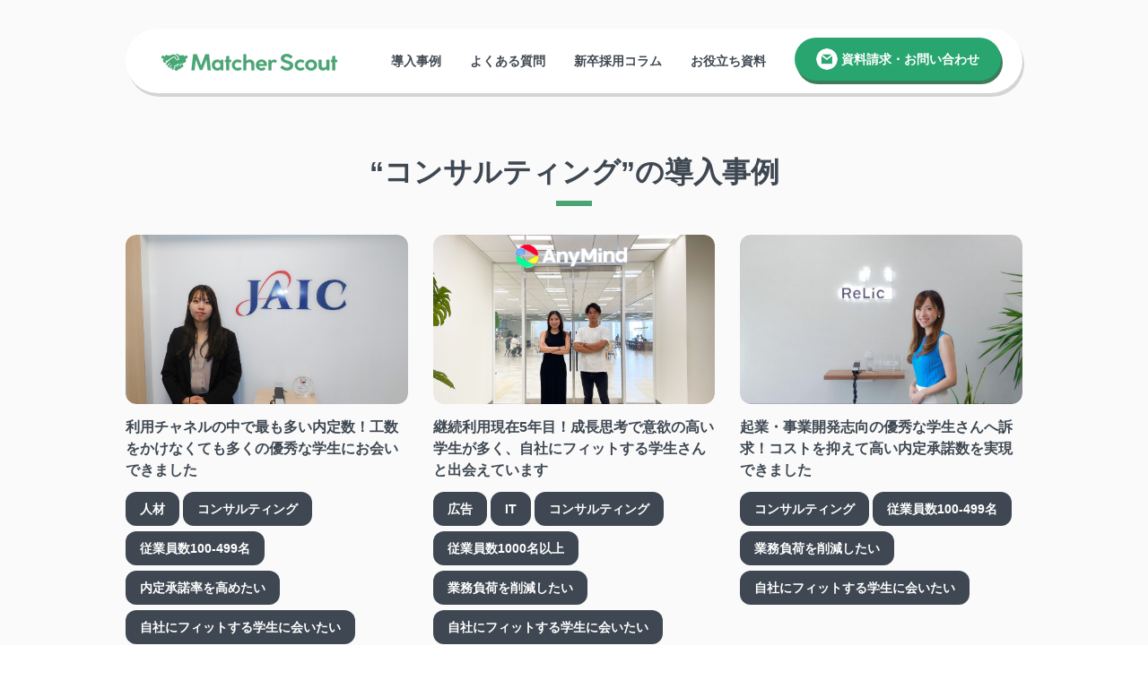

--- FILE ---
content_type: text/html; charset=UTF-8
request_url: https://enterprise.matcher.jp/case/tag/%E3%82%B3%E3%83%B3%E3%82%B5%E3%83%AB%E3%83%86%E3%82%A3%E3%83%B3%E3%82%B0
body_size: 7516
content:
<!doctype html><html amp lang="en"><head>
    <meta charset="utf-8">
    <title>導入事例|マッチャースカウト | コンサルティング</title>
    <link rel="shortcut icon" href="https://enterprise.matcher.jp/hubfs/logo_Matcher-3.png">
    <meta name="description" content="コンサルティング | Matcher Scout は、人事・採用担当者の煩雑な業務負担を極限まで削減した、新卒採用特化型のダイレクトリクルーティングサービスです。ここでは、Matcher Scoutを導入いただいた事例を紹介しています。">
    
    
    
    
    
    
    <meta name="viewport" content="width=device-width, initial-scale=1">

    <script src="/hs/hsstatic/jquery-libs/static-1.1/jquery/jquery-1.7.1.js"></script>
<script>hsjQuery = window['jQuery'];</script>
    <meta property="og:description" content="コンサルティング | Matcher Scout は、人事・採用担当者の煩雑な業務負担を極限まで削減した、新卒採用特化型のダイレクトリクルーティングサービスです。ここでは、Matcher Scoutを導入いただいた事例を紹介しています。">
    <meta property="og:title" content="導入事例|マッチャースカウト | コンサルティング">
    <meta name="twitter:description" content="コンサルティング | Matcher Scout は、人事・採用担当者の煩雑な業務負担を極限まで削減した、新卒採用特化型のダイレクトリクルーティングサービスです。ここでは、Matcher Scoutを導入いただいた事例を紹介しています。">
    <meta name="twitter:title" content="導入事例|マッチャースカウト | コンサルティング">

    

    
    <style>
a.cta_button{-moz-box-sizing:content-box !important;-webkit-box-sizing:content-box !important;box-sizing:content-box !important;vertical-align:middle}.hs-breadcrumb-menu{list-style-type:none;margin:0px 0px 0px 0px;padding:0px 0px 0px 0px}.hs-breadcrumb-menu-item{float:left;padding:10px 0px 10px 10px}.hs-breadcrumb-menu-divider:before{content:'›';padding-left:10px}.hs-featured-image-link{border:0}.hs-featured-image{float:right;margin:0 0 20px 20px;max-width:50%}@media (max-width: 568px){.hs-featured-image{float:none;margin:0;width:100%;max-width:100%}}.hs-screen-reader-text{clip:rect(1px, 1px, 1px, 1px);height:1px;overflow:hidden;position:absolute !important;width:1px}
</style>

<link rel="stylesheet" href="https://enterprise.matcher.jp/hubfs/hub_generated/template_assets/1/54167872640/1741941009145/template__blog_case_index.min.css">
<link rel="stylesheet" href="https://enterprise.matcher.jp/hubfs/hub_generated/template_assets/1/54162729223/1756982765031/template_main.min.css">
<link rel="stylesheet" href="https://enterprise.matcher.jp/hubfs/hub_generated/template_assets/1/54166545931/1741941001148/template_layout.min.css">
<link rel="stylesheet" href="https://fonts.googleapis.com/css?family=Merriweather:400,700|Lato:400,700&amp;display=swap">
<link rel="stylesheet" href="https://enterprise.matcher.jp/hubfs/hub_generated/template_assets/1/54167606100/1741941006646/template__header.min.css">
<link rel="stylesheet" href="https://enterprise.matcher.jp/hubfs/hub_generated/module_assets/1/54162686566/1741975130714/module_Menu_Section.min.css">
<link rel="stylesheet" href="https://enterprise.matcher.jp/hubfs/hub_generated/module_assets/1/54166452775/1741975137376/module_Green_Button.min.css">
<link rel="stylesheet" href="https://enterprise.matcher.jp/hubfs/hub_generated/module_assets/1/54167586998/1741975149813/module_Case_Card.min.css">
<link rel="stylesheet" href="https://enterprise.matcher.jp/hubfs/hub_generated/module_assets/1/54167261458/1741975145549/module_Pagination.min.css">
<link rel="stylesheet" href="https://enterprise.matcher.jp/hubfs/hub_generated/module_assets/1/54167414025/1741975147654/module_Companies_Logo.min.css">
<link rel="stylesheet" href="https://enterprise.matcher.jp/hubfs/hub_generated/module_assets/1/54167606103/1741975151725/module_Contact_Us.min.css">
<link rel="stylesheet" href="https://enterprise.matcher.jp/hubfs/hub_generated/module_assets/1/87949637646/1741975210403/module_Floating_Banner.min.css">
<link rel="stylesheet" href="https://enterprise.matcher.jp/hubfs/hub_generated/template_assets/1/54167584683/1741941004121/template__footer.min.css">
    

    
<!--  Added by GoogleAnalytics4 integration -->
<script>
var _hsp = window._hsp = window._hsp || [];
window.dataLayer = window.dataLayer || [];
function gtag(){dataLayer.push(arguments);}

var useGoogleConsentModeV2 = true;
var waitForUpdateMillis = 1000;


if (!window._hsGoogleConsentRunOnce) {
  window._hsGoogleConsentRunOnce = true;

  gtag('consent', 'default', {
    'ad_storage': 'denied',
    'analytics_storage': 'denied',
    'ad_user_data': 'denied',
    'ad_personalization': 'denied',
    'wait_for_update': waitForUpdateMillis
  });

  if (useGoogleConsentModeV2) {
    _hsp.push(['useGoogleConsentModeV2'])
  } else {
    _hsp.push(['addPrivacyConsentListener', function(consent){
      var hasAnalyticsConsent = consent && (consent.allowed || (consent.categories && consent.categories.analytics));
      var hasAdsConsent = consent && (consent.allowed || (consent.categories && consent.categories.advertisement));

      gtag('consent', 'update', {
        'ad_storage': hasAdsConsent ? 'granted' : 'denied',
        'analytics_storage': hasAnalyticsConsent ? 'granted' : 'denied',
        'ad_user_data': hasAdsConsent ? 'granted' : 'denied',
        'ad_personalization': hasAdsConsent ? 'granted' : 'denied'
      });
    }]);
  }
}

gtag('js', new Date());
gtag('set', 'developer_id.dZTQ1Zm', true);
gtag('config', 'G-2MPEEPBNKC');
</script>
<script async src="https://www.googletagmanager.com/gtag/js?id=G-2MPEEPBNKC"></script>

<!-- /Added by GoogleAnalytics4 integration -->


<!-- Google Tag Manager -->
<script>(function(w,d,s,l,i){w[l]=w[l]||[];w[l].push({'gtm.start':
new Date().getTime(),event:'gtm.js'});var f=d.getElementsByTagName(s)[0],
j=d.createElement(s),dl=l!='dataLayer'?'&l='+l:'';j.async=true;j.src=
'https://www.googletagmanager.com/gtm.js?id='+i+dl;f.parentNode.insertBefore(j,f);
})(window,document,'script','dataLayer','GTM-WWLD9TM');</script>
<!-- End Google Tag Manager -->
<meta property="og:url" content="https://enterprise.matcher.jp/case/tag/%E3%82%B3%E3%83%B3%E3%82%B5%E3%83%AB%E3%83%86%E3%82%A3%E3%83%B3%E3%82%B0">
<meta property="og:type" content="blog">
<meta name="twitter:card" content="summary">
<link rel="alternate" type="application/rss+xml" href="https://enterprise.matcher.jp/case/rss.xml">
<meta name="twitter:domain" content="enterprise.matcher.jp">
<script src="//platform.linkedin.com/in.js" type="text/javascript">
    lang: en_US
</script>

<meta http-equiv="content-language" content="en">






  <meta name="generator" content="HubSpot"></head>
  <body>
    <div class="body-wrapper   hs-content-id-87951045659 hs-blog-listing hs-blog-id-49851020626">
      
      <div data-global-resource-path="LP_20210820/templates/partials/header.html">

<header id="header-area" class="header-area">
  <div class="pc-header">      
    <div class="header-logo">
      <div id="hs_cos_wrapper_header_logo" class="hs_cos_wrapper hs_cos_wrapper_widget hs_cos_wrapper_type_module widget-type-logo" style="" data-hs-cos-general-type="widget" data-hs-cos-type="module">
  






















  
  <span id="hs_cos_wrapper_header_logo_hs_logo_widget" class="hs_cos_wrapper hs_cos_wrapper_widget hs_cos_wrapper_type_logo" style="" data-hs-cos-general-type="widget" data-hs-cos-type="logo"><a href="/" id="hs-link-header_logo_hs_logo_widget" style="border-width:0px;border:0px;"><img src="https://enterprise.matcher.jp/hs-fs/hubfs/logo_green_Matcher%20Scout.png?width=200&amp;height=20&amp;name=logo_green_Matcher%20Scout.png" class="hs-image-widget " height="20" style="height: auto;width:200px;border-width:0px;border:0px;" width="200" alt="logo_green_Matcher Scout" title="logo_green_Matcher Scout" srcset="https://enterprise.matcher.jp/hs-fs/hubfs/logo_green_Matcher%20Scout.png?width=100&amp;height=10&amp;name=logo_green_Matcher%20Scout.png 100w, https://enterprise.matcher.jp/hs-fs/hubfs/logo_green_Matcher%20Scout.png?width=200&amp;height=20&amp;name=logo_green_Matcher%20Scout.png 200w, https://enterprise.matcher.jp/hs-fs/hubfs/logo_green_Matcher%20Scout.png?width=300&amp;height=30&amp;name=logo_green_Matcher%20Scout.png 300w, https://enterprise.matcher.jp/hs-fs/hubfs/logo_green_Matcher%20Scout.png?width=400&amp;height=40&amp;name=logo_green_Matcher%20Scout.png 400w, https://enterprise.matcher.jp/hs-fs/hubfs/logo_green_Matcher%20Scout.png?width=500&amp;height=50&amp;name=logo_green_Matcher%20Scout.png 500w, https://enterprise.matcher.jp/hs-fs/hubfs/logo_green_Matcher%20Scout.png?width=600&amp;height=60&amp;name=logo_green_Matcher%20Scout.png 600w" sizes="(max-width: 200px) 100vw, 200px"></a></span>
</div>
    </div>
    <div class="hs_header_inner">
      <div class="navigation-primary">
        <div id="hs_cos_wrapper_navigation-primary" class="hs_cos_wrapper hs_cos_wrapper_widget hs_cos_wrapper_type_module" style="" data-hs-cos-general-type="widget" data-hs-cos-type="module">








<nav aria-label="Main menu" class="navigation-primary">
  
  
<!--   <ul class="submenu"> -->
    
      
<div class="menu-item">
  <a class="menu-link" href="https://enterprise.matcher.jp/case">導入事例</a>  
</div>

    
      
<div class="menu-item">
  <a class="menu-link" href="https://enterprise.matcher.jp/question">よくある質問</a>  
</div>

    
      
<div class="menu-item">
  <a class="menu-link" href="https://enterprise.matcher.jp/recruiting-knowledge">新卒採用コラム</a>  
</div>

    
      
<div class="menu-item">
  <a class="menu-link" href="https://enterprise.matcher.jp/document">お役立ち資料</a>  
</div>

    
<!--   </ul> -->

</nav></div>
        <div class="inquiry-button">
          <div id="hs_cos_wrapper_green-button" class="hs_cos_wrapper hs_cos_wrapper_widget hs_cos_wrapper_type_module" style="" data-hs-cos-general-type="widget" data-hs-cos-type="module">
<a class="green-button" href="https://enterprise.matcher.jp/inquiry"> 
  
  <img class="image" src="https://enterprise.matcher.jp/hubfs/mail.png">
  
  <div class="link-text">
    資料請求・お問い合わせ
  </div> 
</a></div>
        </div>
      </div>
    </div>
  </div>

  <div class="mobile-header">
    <div class="mobile-header-container">
      <div class="header-logo">
        <div id="hs_cos_wrapper_header_logo" class="hs_cos_wrapper hs_cos_wrapper_widget hs_cos_wrapper_type_module widget-type-logo" style="" data-hs-cos-general-type="widget" data-hs-cos-type="module">
  






















  
  <span id="hs_cos_wrapper_header_logo_hs_logo_widget" class="hs_cos_wrapper hs_cos_wrapper_widget hs_cos_wrapper_type_logo" style="" data-hs-cos-general-type="widget" data-hs-cos-type="logo"><a href="/" id="hs-link-header_logo_hs_logo_widget" style="border-width:0px;border:0px;"><img src="https://enterprise.matcher.jp/hs-fs/hubfs/logo_green_Matcher%20Scout.png?width=200&amp;height=20&amp;name=logo_green_Matcher%20Scout.png" class="hs-image-widget " height="20" style="height: auto;width:200px;border-width:0px;border:0px;" width="200" alt="logo_green_Matcher Scout" title="logo_green_Matcher Scout" srcset="https://enterprise.matcher.jp/hs-fs/hubfs/logo_green_Matcher%20Scout.png?width=100&amp;height=10&amp;name=logo_green_Matcher%20Scout.png 100w, https://enterprise.matcher.jp/hs-fs/hubfs/logo_green_Matcher%20Scout.png?width=200&amp;height=20&amp;name=logo_green_Matcher%20Scout.png 200w, https://enterprise.matcher.jp/hs-fs/hubfs/logo_green_Matcher%20Scout.png?width=300&amp;height=30&amp;name=logo_green_Matcher%20Scout.png 300w, https://enterprise.matcher.jp/hs-fs/hubfs/logo_green_Matcher%20Scout.png?width=400&amp;height=40&amp;name=logo_green_Matcher%20Scout.png 400w, https://enterprise.matcher.jp/hs-fs/hubfs/logo_green_Matcher%20Scout.png?width=500&amp;height=50&amp;name=logo_green_Matcher%20Scout.png 500w, https://enterprise.matcher.jp/hs-fs/hubfs/logo_green_Matcher%20Scout.png?width=600&amp;height=60&amp;name=logo_green_Matcher%20Scout.png 600w" sizes="(max-width: 200px) 100vw, 200px"></a></span>
</div>
      </div>
      <div class="mobile_menu">
        <img class="hamburger-menu" id="hamburger-menu-modal-open" src="https://enterprise.matcher.jp/hubfs/raw_assets/public/LP_20210820/images/hamburger-menu.png">
        <!--     ハンバーガーメニューモーダル     -->
        <div id="hamburger-menu-filter"></div>
        <div id="hamburger-menu-modal" class="hamburger-menu-modal">
          <div class="menu-list">
            <div class="hs-menu-item">
              <a href="/">
                トップページ
              </a>
              <img class="hamburger-menu-close-button" id="hamburger-menu-modal-close" src="https://enterprise.matcher.jp/hubfs/raw_assets/public/LP_20210820/images/close.png">
            </div>
            <div id="hs_cos_wrapper_hs_mob_menu" class="hs_cos_wrapper hs_cos_wrapper_widget hs_cos_wrapper_type_module widget-type-menu" style="" data-hs-cos-general-type="widget" data-hs-cos-type="module">
<span id="hs_cos_wrapper_hs_mob_menu_" class="hs_cos_wrapper hs_cos_wrapper_widget hs_cos_wrapper_type_menu" style="" data-hs-cos-general-type="widget" data-hs-cos-type="menu"><div id="hs_menu_wrapper_hs_mob_menu_" class="hs-menu-wrapper active-branch no-flyouts hs-menu-flow-horizontal" role="navigation" data-sitemap-name="default" data-menu-id="50385317909" aria-label="Navigation Menu">
 <ul role="menu">
  <li class="hs-menu-item hs-menu-depth-1" role="none"><a href="https://enterprise.matcher.jp/case" role="menuitem">導入事例</a></li>
  <li class="hs-menu-item hs-menu-depth-1" role="none"><a href="https://enterprise.matcher.jp/question" role="menuitem">よくある質問</a></li>
  <li class="hs-menu-item hs-menu-depth-1" role="none"><a href="https://enterprise.matcher.jp/recruiting-knowledge" role="menuitem">新卒採用コラム</a></li>
  <li class="hs-menu-item hs-menu-depth-1" role="none"><a href="https://enterprise.matcher.jp/document" role="menuitem">お役立ち資料</a></li>
 </ul>
</div></span></div>
          </div>
          <div class="inquirey-buttons">
            <div id="hs_cos_wrapper_mail-button" class="hs_cos_wrapper hs_cos_wrapper_widget hs_cos_wrapper_type_module" style="" data-hs-cos-general-type="widget" data-hs-cos-type="module">
<a class="green-button" href="https://enterprise.matcher.jp/inquiry"> 
  
  <img class="image" src="https://enterprise.matcher.jp/hubfs/mail.png">
  
  <div class="link-text">
    資料請求・お問い合わせ
  </div> 
</a></div>
            <a class="tel-button" href="tel:%2003-5544-9075">
              <div class="upper-row">
                <div class="phone_image" style="background-image: url('https://enterprise.matcher.jp/hubfs/raw_assets/public/LP_20210820/images/telephone_white.png');"></div>
                <div class="phone-number">03-5544-9075</div>
              </div>
              <div class="time">受付時間 平日10:00-19:00</div>
            </a>
          </div>
        </div>
      </div>      
    </div>
  </div>
</header></div>
      

      

<div class="case_blog_index">
  
  
  <div class="blog-header">
    <h1 class="blog-header__title"><span class="under">“コンサルティング”の導入事例</span></h1>
  </div>
  

  <div class="hs-blog-case hs-blog-column-wrp">
    <div class="content-wrapper load-fadein bottom">

      <!--   しぼりこみ     -->
      <!-- <div>

<ul>

<li><a href="https://enterprise.matcher.jp/case/tag/自社にフィットする学生に会いたい">自社にフィットする学生に会いたい</a></li>

<li><a href="https://enterprise.matcher.jp/case/tag/it">IT</a></li>

<li><a href="https://enterprise.matcher.jp/case/tag/業務負荷を削減したい">業務負荷を削減したい</a></li>

<li><a href="https://enterprise.matcher.jp/case/tag/母集団の数を増やしたい">母集団の数を増やしたい</a></li>

<li><a href="https://enterprise.matcher.jp/case/tag/従業員数100-499名">従業員数100-499名</a></li>

<li><a href="https://enterprise.matcher.jp/case/tag/コンサルティング">コンサルティング</a></li>

<li><a href="https://enterprise.matcher.jp/case/tag/効率的に採用目標を達成したい">効率的に採用目標を達成したい</a></li>

<li><a href="https://enterprise.matcher.jp/case/tag/広告">広告</a></li>

<li><a href="https://enterprise.matcher.jp/case/tag/人材">人材</a></li>

<li><a href="https://enterprise.matcher.jp/case/tag/従業員数50-99名">従業員数50-99名</a></li>

<li><a href="https://enterprise.matcher.jp/case/tag/従業員数500-999名">従業員数500-999名</a></li>

<li><a href="https://enterprise.matcher.jp/case/tag/不動産">不動産</a></li>

<li><a href="https://enterprise.matcher.jp/case/tag/従業員数1000名以上">従業員数1000名以上</a></li>

<li><a href="https://enterprise.matcher.jp/case/tag/従業員数50名未満">従業員数50名未満</a></li>

<li><a href="https://enterprise.matcher.jp/case/tag/内定承諾率を高めたい">内定承諾率を高めたい</a></li>

<li><a href="https://enterprise.matcher.jp/case/tag/ゲーム">ゲーム</a></li>

<li><a href="https://enterprise.matcher.jp/case/tag/サービス">サービス</a></li>

<li><a href="https://enterprise.matcher.jp/case/tag/ソフトウェア">ソフトウェア</a></li>

<li><a href="https://enterprise.matcher.jp/case/tag/リスクなく採用したい">リスクなく採用したい</a></li>

<li><a href="https://enterprise.matcher.jp/case/tag/地方学生へアプローチしたい">地方学生へアプローチしたい</a></li>

<li><a href="https://enterprise.matcher.jp/case/tag/学生の認知を高めたい">学生の認知を高めたい</a></li>

<li><a href="https://enterprise.matcher.jp/case/tag/出版">出版</a></li>

<li><a href="https://enterprise.matcher.jp/case/tag/小売">小売</a></li>

<li><a href="https://enterprise.matcher.jp/case/tag/製造業">製造業</a></li>

</ul>
</div> -->
      <!--   しぼりこみ     -->

      
      <div id="hs_cos_wrapper_Case_Card" class="hs_cos_wrapper hs_cos_wrapper_widget hs_cos_wrapper_type_module" style="" data-hs-cos-general-type="widget" data-hs-cos-type="module"><div class="case_card ">
  
  <a href="https://enterprise.matcher.jp/case/jaic">
    <div class="content-list">
      <div class="case_card_image_box">
        <img class="case_card_image" src="https://enterprise.matcher.jp/hubfs/jaic_main.jpg" loading="lazy">
      </div>
      <div class="text">
        <div class="title">利用チャネルの中で最も多い内定数！工数をかけなくても多くの優秀な学生にお会いできました</div>
        <div class="company-name"></div>
      </div>
    </div>
    <!--  記事のタグ　-->
    
    </a><div class="tag-list"><a href="https://enterprise.matcher.jp/case/jaic">
              
      </a><a class="tag-box" href="https://enterprise.matcher.jp/case/tag/人材">
        <div class="tag-name">人材</div>
      </a>
              
      <a class="tag-box" href="https://enterprise.matcher.jp/case/tag/コンサルティング">
        <div class="tag-name">コンサルティング</div>
      </a>
              
      <a class="tag-box" href="https://enterprise.matcher.jp/case/tag/従業員数100-499名">
        <div class="tag-name">従業員数100-499名</div>
      </a>
              
      <a class="tag-box" href="https://enterprise.matcher.jp/case/tag/内定承諾率を高めたい">
        <div class="tag-name">内定承諾率を高めたい</div>
      </a>
              
      <a class="tag-box" href="https://enterprise.matcher.jp/case/tag/自社にフィットする学生に会いたい">
        <div class="tag-name">自社にフィットする学生に会いたい</div>
      </a>
      
    </div>  
    <!--  記事のタグ　-->
    
  
</div></div>
      
      <div id="hs_cos_wrapper_Case_Card" class="hs_cos_wrapper hs_cos_wrapper_widget hs_cos_wrapper_type_module" style="" data-hs-cos-general-type="widget" data-hs-cos-type="module"><div class="case_card ">
  
  <a href="https://enterprise.matcher.jp/case/anymind">
    <div class="content-list">
      <div class="case_card_image_box">
        <img class="case_card_image" src="https://enterprise.matcher.jp/hubfs/anymind_main.jpg" loading="lazy">
      </div>
      <div class="text">
        <div class="title">継続利用現在5年目！成長思考で意欲の高い学生が多く、自社にフィットする学生さんと出会えています</div>
        <div class="company-name"></div>
      </div>
    </div>
    <!--  記事のタグ　-->
    
    </a><div class="tag-list"><a href="https://enterprise.matcher.jp/case/anymind">
              
      </a><a class="tag-box" href="https://enterprise.matcher.jp/case/tag/広告">
        <div class="tag-name">広告</div>
      </a>
              
      <a class="tag-box" href="https://enterprise.matcher.jp/case/tag/it">
        <div class="tag-name">IT</div>
      </a>
              
      <a class="tag-box" href="https://enterprise.matcher.jp/case/tag/コンサルティング">
        <div class="tag-name">コンサルティング</div>
      </a>
              
      <a class="tag-box" href="https://enterprise.matcher.jp/case/tag/従業員数1000名以上">
        <div class="tag-name">従業員数1000名以上</div>
      </a>
              
      <a class="tag-box" href="https://enterprise.matcher.jp/case/tag/業務負荷を削減したい">
        <div class="tag-name">業務負荷を削減したい</div>
      </a>
              
      <a class="tag-box" href="https://enterprise.matcher.jp/case/tag/自社にフィットする学生に会いたい">
        <div class="tag-name">自社にフィットする学生に会いたい</div>
      </a>
      
    </div>  
    <!--  記事のタグ　-->
    
  
</div></div>
      
      <div id="hs_cos_wrapper_Case_Card" class="hs_cos_wrapper hs_cos_wrapper_widget hs_cos_wrapper_type_module" style="" data-hs-cos-general-type="widget" data-hs-cos-type="module"><div class="case_card ">
  
  <a href="https://enterprise.matcher.jp/case/relic">
    <div class="content-list">
      <div class="case_card_image_box">
        <img class="case_card_image" src="https://enterprise.matcher.jp/hubfs/Relic_main.jpg" loading="lazy">
      </div>
      <div class="text">
        <div class="title">起業・事業開発志向の優秀な学生さんへ訴求！コストを抑えて高い内定承諾数を実現できました</div>
        <div class="company-name"></div>
      </div>
    </div>
    <!--  記事のタグ　-->
    
    </a><div class="tag-list"><a href="https://enterprise.matcher.jp/case/relic">
              
      </a><a class="tag-box" href="https://enterprise.matcher.jp/case/tag/コンサルティング">
        <div class="tag-name">コンサルティング</div>
      </a>
              
      <a class="tag-box" href="https://enterprise.matcher.jp/case/tag/従業員数100-499名">
        <div class="tag-name">従業員数100-499名</div>
      </a>
              
      <a class="tag-box" href="https://enterprise.matcher.jp/case/tag/業務負荷を削減したい">
        <div class="tag-name">業務負荷を削減したい</div>
      </a>
              
      <a class="tag-box" href="https://enterprise.matcher.jp/case/tag/自社にフィットする学生に会いたい">
        <div class="tag-name">自社にフィットする学生に会いたい</div>
      </a>
      
    </div>  
    <!--  記事のタグ　-->
    
  
</div></div>
      
      <div id="hs_cos_wrapper_Case_Card" class="hs_cos_wrapper hs_cos_wrapper_widget hs_cos_wrapper_type_module" style="" data-hs-cos-general-type="widget" data-hs-cos-type="module"><div class="case_card ">
  
  <a href="https://enterprise.matcher.jp/case/quick-human-resources-services-business">
    <div class="content-list">
      <div class="case_card_image_box">
        <img class="case_card_image" src="https://enterprise.matcher.jp/hubfs/quick_main-1.jpg" loading="lazy">
      </div>
      <div class="text">
        <div class="title">ムラのない集客力。工数削減とナレッジ蓄積が同時に行え、意欲的な学生の採用に成功しました。</div>
        <div class="company-name">株式会社クイック</div>
      </div>
    </div>
    <!--  記事のタグ　-->
    
    </a><div class="tag-list"><a href="https://enterprise.matcher.jp/case/quick-human-resources-services-business">
              
      </a><a class="tag-box" href="https://enterprise.matcher.jp/case/tag/人材">
        <div class="tag-name">人材</div>
      </a>
              
      <a class="tag-box" href="https://enterprise.matcher.jp/case/tag/コンサルティング">
        <div class="tag-name">コンサルティング</div>
      </a>
              
      <a class="tag-box" href="https://enterprise.matcher.jp/case/tag/従業員数1000名以上">
        <div class="tag-name">従業員数1000名以上</div>
      </a>
              
      <a class="tag-box" href="https://enterprise.matcher.jp/case/tag/効率的に採用目標を達成したい">
        <div class="tag-name">効率的に採用目標を達成したい</div>
      </a>
              
      <a class="tag-box" href="https://enterprise.matcher.jp/case/tag/自社にフィットする学生に会いたい">
        <div class="tag-name">自社にフィットする学生に会いたい</div>
      </a>
      
    </div>  
    <!--  記事のタグ　-->
    
  
</div></div>
      
      <div id="hs_cos_wrapper_Case_Card" class="hs_cos_wrapper hs_cos_wrapper_widget hs_cos_wrapper_type_module" style="" data-hs-cos-general-type="widget" data-hs-cos-type="module"><div class="case_card ">
  
  <a href="https://enterprise.matcher.jp/case/azurite">
    <div class="content-list">
      <div class="case_card_image_box">
        <img class="case_card_image" src="https://enterprise.matcher.jp/hubfs/azurite_main.jpeg" loading="lazy">
      </div>
      <div class="text">
        <div class="title">30名企業に170名の応募アリ！情報感度が高い学生に3年連続内定出し、23卒は承諾も獲得！</div>
        <div class="company-name">株式会社アズライト</div>
      </div>
    </div>
    <!--  記事のタグ　-->
    
    </a><div class="tag-list"><a href="https://enterprise.matcher.jp/case/azurite">
              
      </a><a class="tag-box" href="https://enterprise.matcher.jp/case/tag/人材">
        <div class="tag-name">人材</div>
      </a>
              
      <a class="tag-box" href="https://enterprise.matcher.jp/case/tag/it">
        <div class="tag-name">IT</div>
      </a>
              
      <a class="tag-box" href="https://enterprise.matcher.jp/case/tag/コンサルティング">
        <div class="tag-name">コンサルティング</div>
      </a>
              
      <a class="tag-box" href="https://enterprise.matcher.jp/case/tag/従業員数50名未満">
        <div class="tag-name">従業員数50名未満</div>
      </a>
              
      <a class="tag-box" href="https://enterprise.matcher.jp/case/tag/効率的に採用目標を達成したい">
        <div class="tag-name">効率的に採用目標を達成したい</div>
      </a>
              
      <a class="tag-box" href="https://enterprise.matcher.jp/case/tag/自社にフィットする学生に会いたい">
        <div class="tag-name">自社にフィットする学生に会いたい</div>
      </a>
      
    </div>  
    <!--  記事のタグ　-->
    
  
</div></div>
      
      <div id="hs_cos_wrapper_Case_Card" class="hs_cos_wrapper hs_cos_wrapper_widget hs_cos_wrapper_type_module" style="" data-hs-cos-general-type="widget" data-hs-cos-type="module"><div class="case_card ">
  
  <a href="https://enterprise.matcher.jp/case/achievement">
    <div class="content-list">
      <div class="case_card_image_box">
        <img class="case_card_image" src="https://enterprise.matcher.jp/hubfs/achievement_main-1.jpg" loading="lazy">
      </div>
      <div class="text">
        <div class="title">運用初年度から成果あり！工数をかけずに200名の応募を獲得し、求める人材と出会えました。</div>
        <div class="company-name">アチーブメント株式会社</div>
      </div>
    </div>
    <!--  記事のタグ　-->
    
    </a><div class="tag-list"><a href="https://enterprise.matcher.jp/case/achievement">
              
      </a><a class="tag-box" href="https://enterprise.matcher.jp/case/tag/人材">
        <div class="tag-name">人材</div>
      </a>
              
      <a class="tag-box" href="https://enterprise.matcher.jp/case/tag/コンサルティング">
        <div class="tag-name">コンサルティング</div>
      </a>
              
      <a class="tag-box" href="https://enterprise.matcher.jp/case/tag/従業員数100-499名">
        <div class="tag-name">従業員数100-499名</div>
      </a>
              
      <a class="tag-box" href="https://enterprise.matcher.jp/case/tag/母集団の数を増やしたい">
        <div class="tag-name">母集団の数を増やしたい</div>
      </a>
              
      <a class="tag-box" href="https://enterprise.matcher.jp/case/tag/自社にフィットする学生に会いたい">
        <div class="tag-name">自社にフィットする学生に会いたい</div>
      </a>
      
    </div>  
    <!--  記事のタグ　-->
    
  
</div></div>
      
      <div id="hs_cos_wrapper_Case_Card" class="hs_cos_wrapper hs_cos_wrapper_widget hs_cos_wrapper_type_module" style="" data-hs-cos-general-type="widget" data-hs-cos-type="module"><div class="case_card ">
  
  <a href="https://enterprise.matcher.jp/case/newone">
    <div class="content-list">
      <div class="case_card_image_box">
        <img class="case_card_image" src="https://enterprise.matcher.jp/hubfs/image3-Jul-22-2022-07-14-50-91-AM.jpg" loading="lazy">
      </div>
      <div class="text">
        <div class="title">学生数を確保しつつ、思っていた以上に自社にマッチした人たちが集まりました。</div>
        <div class="company-name">株式会社NEWONE</div>
      </div>
    </div>
    <!--  記事のタグ　-->
    
    </a><div class="tag-list"><a href="https://enterprise.matcher.jp/case/newone">
              
      </a><a class="tag-box" href="https://enterprise.matcher.jp/case/tag/人材">
        <div class="tag-name">人材</div>
      </a>
              
      <a class="tag-box" href="https://enterprise.matcher.jp/case/tag/コンサルティング">
        <div class="tag-name">コンサルティング</div>
      </a>
              
      <a class="tag-box" href="https://enterprise.matcher.jp/case/tag/従業員数50名未満">
        <div class="tag-name">従業員数50名未満</div>
      </a>
              
      <a class="tag-box" href="https://enterprise.matcher.jp/case/tag/母集団の数を増やしたい">
        <div class="tag-name">母集団の数を増やしたい</div>
      </a>
              
      <a class="tag-box" href="https://enterprise.matcher.jp/case/tag/業務負荷を削減したい">
        <div class="tag-name">業務負荷を削減したい</div>
      </a>
              
      <a class="tag-box" href="https://enterprise.matcher.jp/case/tag/自社にフィットする学生に会いたい">
        <div class="tag-name">自社にフィットする学生に会いたい</div>
      </a>
      
    </div>  
    <!--  記事のタグ　-->
    
  
</div></div>
      
      <div id="hs_cos_wrapper_Case_Card" class="hs_cos_wrapper hs_cos_wrapper_widget hs_cos_wrapper_type_module" style="" data-hs-cos-general-type="widget" data-hs-cos-type="module"><div class="case_card ">
  
  <a href="https://enterprise.matcher.jp/case/grand-vision">
    <div class="content-list">
      <div class="case_card_image_box">
        <img class="case_card_image" src="https://enterprise.matcher.jp/hubfs/grand-vision_main.jpg" loading="lazy">
      </div>
      <div class="text">
        <div class="title">九州に縁のある学生に絞ってスカウトを送り、Matcher Scout経由で目標4名の内定承諾を実現</div>
        <div class="company-name">株式会社グランドビジョン</div>
      </div>
    </div>
    <!--  記事のタグ　-->
    
    </a><div class="tag-list"><a href="https://enterprise.matcher.jp/case/grand-vision">
              
      </a><a class="tag-box" href="https://enterprise.matcher.jp/case/tag/it">
        <div class="tag-name">IT</div>
      </a>
              
      <a class="tag-box" href="https://enterprise.matcher.jp/case/tag/コンサルティング">
        <div class="tag-name">コンサルティング</div>
      </a>
              
      <a class="tag-box" href="https://enterprise.matcher.jp/case/tag/従業員数50-99名">
        <div class="tag-name">従業員数50-99名</div>
      </a>
              
      <a class="tag-box" href="https://enterprise.matcher.jp/case/tag/地方学生へアプローチしたい">
        <div class="tag-name">地方学生へアプローチしたい</div>
      </a>
              
      <a class="tag-box" href="https://enterprise.matcher.jp/case/tag/効率的に採用目標を達成したい">
        <div class="tag-name">効率的に採用目標を達成したい</div>
      </a>
      
    </div>  
    <!--  記事のタグ　-->
    
  
</div></div>
      
      <div id="hs_cos_wrapper_Case_Card" class="hs_cos_wrapper hs_cos_wrapper_widget hs_cos_wrapper_type_module" style="" data-hs-cos-general-type="widget" data-hs-cos-type="module"><div class="case_card ">
  
  <a href="https://enterprise.matcher.jp/case/cinc">
    <div class="content-list">
      <div class="case_card_image_box">
        <img class="case_card_image" src="https://enterprise.matcher.jp/hubfs/Imported_Blog_Media/cinc_main-1.jpg" loading="lazy">
      </div>
      <div class="text">
        <div class="title">スカウト運用の改善を繰り返し、2名の内定承諾を獲得。Matcher Scoutの学生数は対前年で2.5倍に</div>
        <div class="company-name">株式会社CINC</div>
      </div>
    </div>
    <!--  記事のタグ　-->
    
    </a><div class="tag-list"><a href="https://enterprise.matcher.jp/case/cinc">
              
      </a><a class="tag-box" href="https://enterprise.matcher.jp/case/tag/it">
        <div class="tag-name">IT</div>
      </a>
              
      <a class="tag-box" href="https://enterprise.matcher.jp/case/tag/コンサルティング">
        <div class="tag-name">コンサルティング</div>
      </a>
              
      <a class="tag-box" href="https://enterprise.matcher.jp/case/tag/従業員数50-99名">
        <div class="tag-name">従業員数50-99名</div>
      </a>
              
      <a class="tag-box" href="https://enterprise.matcher.jp/case/tag/母集団の数を増やしたい">
        <div class="tag-name">母集団の数を増やしたい</div>
      </a>
              
      <a class="tag-box" href="https://enterprise.matcher.jp/case/tag/学生の認知を高めたい">
        <div class="tag-name">学生の認知を高めたい</div>
      </a>
              
      <a class="tag-box" href="https://enterprise.matcher.jp/case/tag/リスクなく採用したい">
        <div class="tag-name">リスクなく採用したい</div>
      </a>
      
    </div>  
    <!--  記事のタグ　-->
    
  
</div></div>
      
      <div id="hs_cos_wrapper_Case_Card" class="hs_cos_wrapper hs_cos_wrapper_widget hs_cos_wrapper_type_module" style="" data-hs-cos-general-type="widget" data-hs-cos-type="module"><div class="case_card ">
  
  <a href="https://enterprise.matcher.jp/case/intimatemerger">
    <div class="content-list">
      <div class="case_card_image_box">
        <img class="case_card_image" src="https://enterprise.matcher.jp/hubfs/Imported_Blog_Media/intimatemerger_main-1.jpg" loading="lazy">
      </div>
      <div class="text">
        <div class="title">最終選考に進んだ半数がMatcher Scout経由でした。</div>
        <div class="company-name">株式会社インティメート・マージャー</div>
      </div>
    </div>
    <!--  記事のタグ　-->
    
    </a><div class="tag-list"><a href="https://enterprise.matcher.jp/case/intimatemerger">
              
      </a><a class="tag-box" href="https://enterprise.matcher.jp/case/tag/広告">
        <div class="tag-name">広告</div>
      </a>
              
      <a class="tag-box" href="https://enterprise.matcher.jp/case/tag/it">
        <div class="tag-name">IT</div>
      </a>
              
      <a class="tag-box" href="https://enterprise.matcher.jp/case/tag/コンサルティング">
        <div class="tag-name">コンサルティング</div>
      </a>
              
      <a class="tag-box" href="https://enterprise.matcher.jp/case/tag/従業員数50名未満">
        <div class="tag-name">従業員数50名未満</div>
      </a>
              
      <a class="tag-box" href="https://enterprise.matcher.jp/case/tag/母集団の数を増やしたい">
        <div class="tag-name">母集団の数を増やしたい</div>
      </a>
              
      <a class="tag-box" href="https://enterprise.matcher.jp/case/tag/効率的に採用目標を達成したい">
        <div class="tag-name">効率的に採用目標を達成したい</div>
      </a>
              
      <a class="tag-box" href="https://enterprise.matcher.jp/case/tag/業務負荷を削減したい">
        <div class="tag-name">業務負荷を削減したい</div>
      </a>
      
    </div>  
    <!--  記事のタグ　-->
    
  
</div></div>
      
      <div id="hs_cos_wrapper_Case_Card" class="hs_cos_wrapper hs_cos_wrapper_widget hs_cos_wrapper_type_module" style="" data-hs-cos-general-type="widget" data-hs-cos-type="module"><div class="case_card ">
  
  <a href="https://enterprise.matcher.jp/case/bng-partners">
    <div class="content-list">
      <div class="case_card_image_box">
        <img class="case_card_image" src="https://enterprise.matcher.jp/hubfs/Imported_Blog_Media/bng-partners_main-1.jpg" loading="lazy">
      </div>
      <div class="text">
        <div class="title">工数の削減と集客数の増加。両立できたのはMatcher Scoutだけでした。</div>
        <div class="company-name">株式会社BNGパートナーズ</div>
      </div>
    </div>
    <!--  記事のタグ　-->
    
    </a><div class="tag-list"><a href="https://enterprise.matcher.jp/case/bng-partners">
              
      </a><a class="tag-box" href="https://enterprise.matcher.jp/case/tag/人材">
        <div class="tag-name">人材</div>
      </a>
              
      <a class="tag-box" href="https://enterprise.matcher.jp/case/tag/コンサルティング">
        <div class="tag-name">コンサルティング</div>
      </a>
              
      <a class="tag-box" href="https://enterprise.matcher.jp/case/tag/従業員数50-99名">
        <div class="tag-name">従業員数50-99名</div>
      </a>
              
      <a class="tag-box" href="https://enterprise.matcher.jp/case/tag/母集団の数を増やしたい">
        <div class="tag-name">母集団の数を増やしたい</div>
      </a>
              
      <a class="tag-box" href="https://enterprise.matcher.jp/case/tag/業務負荷を削減したい">
        <div class="tag-name">業務負荷を削減したい</div>
      </a>
      
    </div>  
    <!--  記事のタグ　-->
    
  
</div></div>
      
      <div id="hs_cos_wrapper_Case_Card" class="hs_cos_wrapper hs_cos_wrapper_widget hs_cos_wrapper_type_module" style="" data-hs-cos-general-type="widget" data-hs-cos-type="module"><div class="case_card ">
  
  <a href="https://enterprise.matcher.jp/case/iginitionpoint">
    <div class="content-list">
      <div class="case_card_image_box">
        <img class="case_card_image" src="https://enterprise.matcher.jp/hubfs/Imported_Blog_Media/iginition-point_main-1.jpg" loading="lazy">
      </div>
      <div class="text">
        <div class="title">スカウト運用を支援してもらい、 工数面で非常に助けられました。</div>
        <div class="company-name">イグニション・ポイント株式会社</div>
      </div>
    </div>
    <!--  記事のタグ　-->
    
    </a><div class="tag-list"><a href="https://enterprise.matcher.jp/case/iginitionpoint">
              
      </a><a class="tag-box" href="https://enterprise.matcher.jp/case/tag/コンサルティング">
        <div class="tag-name">コンサルティング</div>
      </a>
              
      <a class="tag-box" href="https://enterprise.matcher.jp/case/tag/従業員数50-99名">
        <div class="tag-name">従業員数50-99名</div>
      </a>
              
      <a class="tag-box" href="https://enterprise.matcher.jp/case/tag/効率的に採用目標を達成したい">
        <div class="tag-name">効率的に採用目標を達成したい</div>
      </a>
              
      <a class="tag-box" href="https://enterprise.matcher.jp/case/tag/業務負荷を削減したい">
        <div class="tag-name">業務負荷を削減したい</div>
      </a>
      
    </div>  
    <!--  記事のタグ　-->
    
  
</div></div>
      
      <div id="hs_cos_wrapper_Case_Card" class="hs_cos_wrapper hs_cos_wrapper_widget hs_cos_wrapper_type_module" style="" data-hs-cos-general-type="widget" data-hs-cos-type="module"><div class="case_card ">
  
  <a href="https://enterprise.matcher.jp/case/lts">
    <div class="content-list">
      <div class="case_card_image_box">
        <img class="case_card_image" src="https://enterprise.matcher.jp/hubfs/Imported_Blog_Media/lts_main-1.jpg" loading="lazy">
      </div>
      <div class="text">
        <div class="title">お会いできた学生の「数」も 「相性」も想定以上でした。</div>
        <div class="company-name">株式会社 エル・ティー・エス</div>
      </div>
    </div>
    <!--  記事のタグ　-->
    
    </a><div class="tag-list"><a href="https://enterprise.matcher.jp/case/lts">
              
      </a><a class="tag-box" href="https://enterprise.matcher.jp/case/tag/コンサルティング">
        <div class="tag-name">コンサルティング</div>
      </a>
              
      <a class="tag-box" href="https://enterprise.matcher.jp/case/tag/従業員数100-499名">
        <div class="tag-name">従業員数100-499名</div>
      </a>
              
      <a class="tag-box" href="https://enterprise.matcher.jp/case/tag/母集団の数を増やしたい">
        <div class="tag-name">母集団の数を増やしたい</div>
      </a>
              
      <a class="tag-box" href="https://enterprise.matcher.jp/case/tag/自社にフィットする学生に会いたい">
        <div class="tag-name">自社にフィットする学生に会いたい</div>
      </a>
      
    </div>  
    <!--  記事のタグ　-->
    
  
</div></div>
      
    </div>
  </div>
  <div id="hs_cos_wrapper_Pagination" class="hs_cos_wrapper hs_cos_wrapper_widget hs_cos_wrapper_type_module" style="" data-hs-cos-general-type="widget" data-hs-cos-type="module"></div>

  <div class="bottom-contents">
    <div class="blog-header">
      <h1 class="blog-header__title"><span class="under">導入企業一覧</span></h1>
    </div>
    <div id="hs_cos_wrapper_Companies_Logo" class="hs_cos_wrapper hs_cos_wrapper_widget hs_cos_wrapper_type_module" style="" data-hs-cos-general-type="widget" data-hs-cos-type="module"><div class="companies_img_grp">
  

  <div class="companies_items show_desktop">
    
    <div class="companies_item fadein bottom">  
      
      <div class="companies_img">
        <img class="box" src="https://enterprise.matcher.jp/hubfs/raw_assets/public/LP_20210820/images/company_logos/DMM.com.png" loading="lazy">
      </div>
      
      <div class="companies_img">
        <img class="box" src="https://enterprise.matcher.jp/hubfs/raw_assets/public/LP_20210820/images/company_logos/Zigxen.png" loading="lazy">
      </div>
      
      <div class="companies_img">
        <img class="box" src="https://enterprise.matcher.jp/hubfs/raw_assets/public/LP_20210820/images/company_logos/Supership.png" loading="lazy">
      </div>
      
      <div class="companies_img">
        <img class="box" src="https://enterprise.matcher.jp/hubfs/raw_assets/public/LP_20210820/images/company_logos/excite.png" loading="lazy">
      </div>
      
      <div class="companies_img">
        <img class="box" src="https://enterprise.matcher.jp/hubfs/raw_assets/public/LP_20210820/images/company_logos/Leverages.png" loading="lazy">
      </div>
      
      <div class="companies_img">
        <img class="box" src="https://enterprise.matcher.jp/hubfs/raw_assets/public/LP_20210820/images/company_logos/UNITED.png" loading="lazy">
      </div>
      
    </div>
    
    <div class="companies_item fadein bottom">  
      
      <div class="companies_img">
        <img class="box" src="https://enterprise.matcher.jp/hubfs/raw_assets/public/LP_20210820/images/company_logos/Colopl.png" loading="lazy">
      </div>
      
      <div class="companies_img">
        <img class="box" src="https://enterprise.matcher.jp/hubfs/raw_assets/public/LP_20210820/images/company_logos/Klab.png" loading="lazy">
      </div>
      
      <div class="companies_img">
        <img class="box" src="https://enterprise.matcher.jp/hubfs/raw_assets/public/LP_20210820/images/company_logos/Drecom.png" loading="lazy">
      </div>
      
      <div class="companies_img">
        <img class="box" src="https://enterprise.matcher.jp/hubfs/raw_assets/public/LP_20210820/images/company_logos/euglena.png" loading="lazy">
      </div>
      
      <div class="companies_img">
        <img class="box" src="https://enterprise.matcher.jp/hubfs/raw_assets/public/LP_20210820/images/company_logos/Tsuchiya-kaban.png" loading="lazy">
      </div>
      
      <div class="companies_img">
        <img class="box" src="https://enterprise.matcher.jp/hubfs/raw_assets/public/LP_20210820/images/company_logos/QUICK.png" loading="lazy">
      </div>
      
    </div>
    
    <div class="companies_item fadein bottom">  
      
      <div class="companies_img">
        <img class="box" src="https://enterprise.matcher.jp/hubfs/raw_assets/public/LP_20210820/images/company_logos/Demaekan.png" loading="lazy">
      </div>
      
      <div class="companies_img">
        <img class="box" src="https://enterprise.matcher.jp/hubfs/raw_assets/public/LP_20210820/images/company_logos/17LIVE.png" loading="lazy">
      </div>
      
      <div class="companies_img">
        <img class="box" src="https://enterprise.matcher.jp/hubfs/raw_assets/public/LP_20210820/images/company_logos/Gamewith.png" loading="lazy">
      </div>
      
      <div class="companies_img">
        <img class="box" src="https://enterprise.matcher.jp/hubfs/raw_assets/public/LP_20210820/images/company_logos/ZUU.png" loading="lazy">
      </div>
      
      <div class="companies_img">
        <img class="box" src="https://enterprise.matcher.jp/hubfs/raw_assets/public/LP_20210820/images/company_logos/WeddingPark.png" loading="lazy">
      </div>
      
      <div class="companies_img">
        <img class="box" src="https://enterprise.matcher.jp/hubfs/raw_assets/public/LP_20210820/images/company_logos/kamakurashinsho.png" loading="lazy">
      </div>
      
    </div>
    
    <div class="companies_item fadein bottom">  
      
      <div class="companies_img">
        <img class="box" src="https://enterprise.matcher.jp/hubfs/raw_assets/public/LP_20210820/images/company_logos/freee.png" loading="lazy">
      </div>
      
      <div class="companies_img">
        <img class="box" src="https://enterprise.matcher.jp/hubfs/raw_assets/public/LP_20210820/images/company_logos/bellFace.png" loading="lazy">
      </div>
      
      <div class="companies_img">
        <img class="box" src="https://enterprise.matcher.jp/hubfs/raw_assets/public/LP_20210820/images/company_logos/V-CUBE.png" loading="lazy">
      </div>
      
      <div class="companies_img">
        <img class="box" src="https://enterprise.matcher.jp/hubfs/raw_assets/public/LP_20210820/images/company_logos/dataX.png" loading="lazy">
      </div>
      
      <div class="companies_img">
        <img class="box" src="https://enterprise.matcher.jp/hubfs/raw_assets/public/LP_20210820/images/company_logos/UT.png" loading="lazy">
      </div>
      
      <div class="companies_img">
        <img class="box" src="https://enterprise.matcher.jp/hubfs/raw_assets/public/LP_20210820/images/company_logos/SHIKIGAKU.png" loading="lazy">
      </div>
      
    </div>
    
    <div class="companies_item fadein bottom">  
      
      <div class="companies_img">
        <img class="box" src="https://enterprise.matcher.jp/hubfs/raw_assets/public/LP_20210820/images/company_logos/NISSEN.png" loading="lazy">
      </div>
      
      <div class="companies_img">
        <img class="box" src="https://enterprise.matcher.jp/hubfs/raw_assets/public/LP_20210820/images/company_logos/AnyMind.png" loading="lazy">
      </div>
      
      <div class="companies_img">
        <img class="box" src="https://enterprise.matcher.jp/hubfs/raw_assets/public/LP_20210820/images/company_logos/PLAN-B.png" loading="lazy">
      </div>
      
      <div class="companies_img">
        <img class="box" src="https://enterprise.matcher.jp/hubfs/raw_assets/public/LP_20210820/images/company_logos/CINC.png" loading="lazy">
      </div>
      
      <div class="companies_img">
        <img class="box" src="https://enterprise.matcher.jp/hubfs/raw_assets/public/LP_20210820/images/company_logos/cosmosinisia.png" loading="lazy">
      </div>
      
      <div class="companies_img">
        <img class="box" src="https://enterprise.matcher.jp/hubfs/raw_assets/public/LP_20210820/images/company_logos/Daiwa-Life-Next.png" loading="lazy">
      </div>
      
    </div>
    
  </div>
  <!--  Mobile View  -->
  <div class="companies_items show_mobile">
    
    <div class="companies_item fadein bottom">  
      
      <div class="companies_img">
        <img class="box" src="https://enterprise.matcher.jp/hubfs/raw_assets/public/LP_20210820/images/company_logos/DMM.com.png" loading="lazy">
      </div>
      
      <div class="companies_img">
        <img class="box" src="https://enterprise.matcher.jp/hubfs/raw_assets/public/LP_20210820/images/company_logos/Zigxen.png" loading="lazy">
      </div>
      
    </div>
    
    <div class="companies_item fadein bottom">  
      
      <div class="companies_img">
        <img class="box" src="https://enterprise.matcher.jp/hubfs/raw_assets/public/LP_20210820/images/company_logos/Supership.png" loading="lazy">
      </div>
      
      <div class="companies_img">
        <img class="box" src="https://enterprise.matcher.jp/hubfs/raw_assets/public/LP_20210820/images/company_logos/excite.png" loading="lazy">
      </div>
      
    </div>
    
    <div class="companies_item fadein bottom">  
      
      <div class="companies_img">
        <img class="box" src="https://enterprise.matcher.jp/hubfs/raw_assets/public/LP_20210820/images/company_logos/Leverages.png" loading="lazy">
      </div>
      
      <div class="companies_img">
        <img class="box" src="https://enterprise.matcher.jp/hubfs/raw_assets/public/LP_20210820/images/company_logos/UNITED.png" loading="lazy">
      </div>
      
    </div>
    
    <div class="companies_item fadein bottom">  
      
      <div class="companies_img">
        <img class="box" src="https://enterprise.matcher.jp/hubfs/raw_assets/public/LP_20210820/images/company_logos/Colopl.png" loading="lazy">
      </div>
      
      <div class="companies_img">
        <img class="box" src="https://enterprise.matcher.jp/hubfs/raw_assets/public/LP_20210820/images/company_logos/Klab.png" loading="lazy">
      </div>
      
    </div>
    
    <div class="companies_item fadein bottom">  
      
      <div class="companies_img">
        <img class="box" src="https://enterprise.matcher.jp/hubfs/raw_assets/public/LP_20210820/images/company_logos/Drecom.png" loading="lazy">
      </div>
      
      <div class="companies_img">
        <img class="box" src="https://enterprise.matcher.jp/hubfs/raw_assets/public/LP_20210820/images/company_logos/euglena.png" loading="lazy">
      </div>
      
    </div>
    
    <div class="companies_item fadein bottom">  
      
      <div class="companies_img">
        <img class="box" src="https://enterprise.matcher.jp/hubfs/raw_assets/public/LP_20210820/images/company_logos/Tsuchiya-kaban.png" loading="lazy">
      </div>
      
      <div class="companies_img">
        <img class="box" src="https://enterprise.matcher.jp/hubfs/raw_assets/public/LP_20210820/images/company_logos/QUICK.png" loading="lazy">
      </div>
      
    </div>
    
    <div class="companies_item fadein bottom">  
      
      <div class="companies_img">
        <img class="box" src="https://enterprise.matcher.jp/hubfs/raw_assets/public/LP_20210820/images/company_logos/Demaekan.png" loading="lazy">
      </div>
      
      <div class="companies_img">
        <img class="box" src="https://enterprise.matcher.jp/hubfs/raw_assets/public/LP_20210820/images/company_logos/17LIVE.png" loading="lazy">
      </div>
      
    </div>
    
    <div class="companies_item fadein bottom">  
      
      <div class="companies_img">
        <img class="box" src="https://enterprise.matcher.jp/hubfs/raw_assets/public/LP_20210820/images/company_logos/Gamewith.png" loading="lazy">
      </div>
      
      <div class="companies_img">
        <img class="box" src="https://enterprise.matcher.jp/hubfs/raw_assets/public/LP_20210820/images/company_logos/ZUU.png" loading="lazy">
      </div>
      
    </div>
    
    <div class="companies_item fadein bottom">  
      
      <div class="companies_img">
        <img class="box" src="https://enterprise.matcher.jp/hubfs/raw_assets/public/LP_20210820/images/company_logos/WeddingPark.png" loading="lazy">
      </div>
      
      <div class="companies_img">
        <img class="box" src="https://enterprise.matcher.jp/hubfs/raw_assets/public/LP_20210820/images/company_logos/kamakurashinsho.png" loading="lazy">
      </div>
      
    </div>
    
    <div class="companies_item fadein bottom">  
      
      <div class="companies_img">
        <img class="box" src="https://enterprise.matcher.jp/hubfs/raw_assets/public/LP_20210820/images/company_logos/freee.png" loading="lazy">
      </div>
      
      <div class="companies_img">
        <img class="box" src="https://enterprise.matcher.jp/hubfs/raw_assets/public/LP_20210820/images/company_logos/bellFace.png" loading="lazy">
      </div>
      
    </div>
    
    <div class="companies_item fadein bottom">  
      
      <div class="companies_img">
        <img class="box" src="https://enterprise.matcher.jp/hubfs/raw_assets/public/LP_20210820/images/company_logos/V-CUBE.png" loading="lazy">
      </div>
      
      <div class="companies_img">
        <img class="box" src="https://enterprise.matcher.jp/hubfs/raw_assets/public/LP_20210820/images/company_logos/dataX.png" loading="lazy">
      </div>
      
    </div>
    
    <div class="companies_item fadein bottom">  
      
      <div class="companies_img">
        <img class="box" src="https://enterprise.matcher.jp/hubfs/raw_assets/public/LP_20210820/images/company_logos/UT.png" loading="lazy">
      </div>
      
      <div class="companies_img">
        <img class="box" src="https://enterprise.matcher.jp/hubfs/raw_assets/public/LP_20210820/images/company_logos/SHIKIGAKU.png" loading="lazy">
      </div>
      
    </div>
    
    <div class="companies_item fadein bottom">  
      
      <div class="companies_img">
        <img class="box" src="https://enterprise.matcher.jp/hubfs/raw_assets/public/LP_20210820/images/company_logos/NISSEN.png" loading="lazy">
      </div>
      
      <div class="companies_img">
        <img class="box" src="https://enterprise.matcher.jp/hubfs/raw_assets/public/LP_20210820/images/company_logos/AnyMind.png" loading="lazy">
      </div>
      
    </div>
    
    <div class="companies_item fadein bottom">  
      
      <div class="companies_img">
        <img class="box" src="https://enterprise.matcher.jp/hubfs/raw_assets/public/LP_20210820/images/company_logos/PLAN-B.png" loading="lazy">
      </div>
      
      <div class="companies_img">
        <img class="box" src="https://enterprise.matcher.jp/hubfs/raw_assets/public/LP_20210820/images/company_logos/CINC.png" loading="lazy">
      </div>
      
    </div>
    
    <div class="companies_item fadein bottom">  
      
      <div class="companies_img">
        <img class="box" src="https://enterprise.matcher.jp/hubfs/raw_assets/public/LP_20210820/images/company_logos/cosmosinisia.png" loading="lazy">
      </div>
      
      <div class="companies_img">
        <img class="box" src="https://enterprise.matcher.jp/hubfs/raw_assets/public/LP_20210820/images/company_logos/Daiwa-Life-Next.png" loading="lazy">
      </div>
      
    </div>
    
  </div>
</div></div>
  </div>

  <div id="hs_cos_wrapper_module_15971344250091" class="hs_cos_wrapper hs_cos_wrapper_widget hs_cos_wrapper_type_module" style="" data-hs-cos-general-type="widget" data-hs-cos-type="module"><div class="hs_contactus">
  <div class="inquiry">
    <div class="text">
      まずはお気軽にお問い合わせください
    </div>
    <div class="inquiry-content">
      
      
      <a class="button mail-button" href="https://enterprise.matcher.jp/inquiry">
        <img class="email-image" src="https://enterprise.matcher.jp/hubfs/raw_assets/public/LP_20210820/images/mail.png" alt="e-mail">
        <div class="btn_inquiry">
          資料請求・お問い合わせ
        </div>      
      </a>
      <a class="button tel-button" href="tel:03-5544-9075">
        <div class="upper">
          <img class="phone-image" src="https://enterprise.matcher.jp/hubfs/raw_assets/public/LP_20210820/images/telephone_black.png" alt="Phone Number">
          <div class="phone-number">03-5544-9075</div>
        </div>

        <div class="time">受付時間(平日10:00~19:00)</div>
      </a>
    </div>
  </div>

  <!--  Mobile view  -->
  <div class="min-inquiry">
    
    
    <a class="button mail-button" href="https://enterprise.matcher.jp/inquiry">
      <img class="email-image" src="https://enterprise.matcher.jp/hubfs/raw_assets/public/LP_20210820/images/mail.png" alt="e-mail">
      <div class="btn_inquiry">
        資料請求・お問い合わせ
      </div>   
    </a>
    <a href="tel:03-5544-9075" class="button tel-button">
      <div class="upper">
        <img class="phone-image" src="https://enterprise.matcher.jp/hubfs/raw_assets/public/LP_20210820/images/telephone_black.png" alt="Phone Number">
        <span class="phone-number">03-5544-9075</span>
      </div>
      <div class="time">受付時間(平日10:00~19:00)</div>
    </a>
  </div>
</div></div>
  
  <div id="hs_cos_wrapper_Floating_Banner" class="hs_cos_wrapper hs_cos_wrapper_widget hs_cos_wrapper_type_module" style="" data-hs-cos-general-type="widget" data-hs-cos-type="module">




  <div id="banner" class="floating_banner">
    <div id="close" class="close-button" onclick="close()">×</div>
    <a href="https://enterprise.matcher.jp/document/about-matcher-scout"><div class="image" style="background-image: url('https://enterprise.matcher.jp/hubfs/3%E5%88%86%E3%81%A7%E3%82%8F%E3%81%8B%E3%82%8BMatcher%20Scout.png');"></div></a>
  </div></div>
</div>


      
<div data-global-resource-path="LP_20210820/templates/partials/footer.html">

<footer class="footer">
  <div class="footer__main">
    <div class="footer__container">
      <div class="footer-menu">
        <div class="footer-menu-links">
          <div id="hs_cos_wrapper_hs_foo_menu" class="hs_cos_wrapper hs_cos_wrapper_widget hs_cos_wrapper_type_module widget-type-menu" style="" data-hs-cos-general-type="widget" data-hs-cos-type="module">
<span id="hs_cos_wrapper_hs_foo_menu_" class="hs_cos_wrapper hs_cos_wrapper_widget hs_cos_wrapper_type_menu" style="" data-hs-cos-general-type="widget" data-hs-cos-type="menu"><div id="hs_menu_wrapper_hs_foo_menu_" class="hs-menu-wrapper active-branch no-flyouts hs-menu-flow-horizontal" role="navigation" data-sitemap-name="default" data-menu-id="50384026498" aria-label="Navigation Menu">
 <ul role="menu">
  <li class="hs-menu-item hs-menu-depth-1" role="none"><a href="https://enterprise.matcher.jp/case" role="menuitem">導入事例</a></li>
  <li class="hs-menu-item hs-menu-depth-1" role="none"><a href="https://enterprise.matcher.jp/question" role="menuitem">よくある質問</a></li>
  <li class="hs-menu-item hs-menu-depth-1" role="none"><a href="https://enterprise.matcher.jp/recruiting-knowledge" role="menuitem">新卒採用コラム</a></li>
  <li class="hs-menu-item hs-menu-depth-1" role="none"><a href="https://enterprise.matcher.jp/document" role="menuitem">お役立ち資料</a></li>
  <li class="hs-menu-item hs-menu-depth-1" role="none"><a href="http://corp.matcher.jp" role="menuitem" target="_blank" rel="noopener">運営会社</a></li>
  <li class="hs-menu-item hs-menu-depth-1" role="none"><a href="https://matcher.jp/docs/privacy" role="menuitem" target="_blank" rel="noopener">プライバシーポリシー</a></li>
 </ul>
</div></span></div>
        </div>
      </div>
      <div class="footer__copyright">
        <div id="hs_cos_wrapper_footer_copyright_text" class="hs_cos_wrapper hs_cos_wrapper_widget hs_cos_wrapper_type_module widget-type-text" style="" data-hs-cos-general-type="widget" data-hs-cos-type="module"><span id="hs_cos_wrapper_footer_copyright_text_" class="hs_cos_wrapper hs_cos_wrapper_widget hs_cos_wrapper_type_text" style="" data-hs-cos-general-type="widget" data-hs-cos-type="text">© Matcher Inc.</span></div>
      </div>

    </div>
  </div>
</footer></div>

    </div>
    
<!-- HubSpot performance collection script -->
<script defer src="/hs/hsstatic/content-cwv-embed/static-1.1293/embed.js"></script>
<script src="https://enterprise.matcher.jp/hubfs/hub_generated/template_assets/1/54167618879/1741941007634/template_main.min.js"></script>
<script>
var hsVars = hsVars || {}; hsVars['language'] = 'en';
</script>

<script src="/hs/hsstatic/cos-i18n/static-1.53/bundles/project.js"></script>
<script src="https://enterprise.matcher.jp/hubfs/hub_generated/module_assets/1/54162686566/1741975130714/module_Menu_Section.min.js"></script>
<script src="https://enterprise.matcher.jp/hubfs/hub_generated/module_assets/1/87949637646/1741975210403/module_Floating_Banner.min.js"></script>

<!-- Start of HubSpot Analytics Code -->
<script type="text/javascript">
var _hsq = _hsq || [];
_hsq.push(["setContentType", "listing-page"]);
_hsq.push(["setCanonicalUrl", "https:\/\/enterprise.matcher.jp\/case\/tag\/%E3%82%B3%E3%83%B3%E3%82%B5%E3%83%AB%E3%83%86%E3%82%A3%E3%83%B3%E3%82%B0"]);
_hsq.push(["setPageId", "87951045659"]);
_hsq.push(["setContentMetadata", {
    "contentPageId": 87951045659,
    "legacyPageId": "87951045659",
    "contentFolderId": null,
    "contentGroupId": 49851020626,
    "abTestId": null,
    "languageVariantId": 87951045659,
    "languageCode": "en",
    
    
}]);
</script>

<script type="text/javascript" id="hs-script-loader" async defer src="/hs/scriptloader/5882263.js"></script>
<!-- End of HubSpot Analytics Code -->


<script type="text/javascript">
var hsVars = {
    render_id: "6a12b96a-ec46-4104-9468-abb077ce258f",
    ticks: 1767328607041,
    page_id: 87951045659,
    
    content_group_id: 49851020626,
    portal_id: 5882263,
    app_hs_base_url: "https://app-na2.hubspot.com",
    cp_hs_base_url: "https://cp-na2.hubspot.com",
    language: "en",
    analytics_page_type: "listing-page",
    scp_content_type: "",
    
    analytics_page_id: "87951045659",
    category_id: 7,
    folder_id: 0,
    is_hubspot_user: false
}
</script>


<script defer src="/hs/hsstatic/HubspotToolsMenu/static-1.432/js/index.js"></script>

<!-- Google Tag Manager (noscript) -->
<noscript><iframe src="https://www.googletagmanager.com/ns.html?id=GTM-WWLD9TM" height="0" width="0" style="display:none;visibility:hidden"></iframe></noscript>
<!-- End Google Tag Manager (noscript) -->
<div id="fb-root"></div>
  <script>(function(d, s, id) {
  var js, fjs = d.getElementsByTagName(s)[0];
  if (d.getElementById(id)) return;
  js = d.createElement(s); js.id = id;
  js.src = "//connect.facebook.net/en_GB/sdk.js#xfbml=1&version=v3.0";
  fjs.parentNode.insertBefore(js, fjs);
 }(document, 'script', 'facebook-jssdk'));</script> <script>!function(d,s,id){var js,fjs=d.getElementsByTagName(s)[0];if(!d.getElementById(id)){js=d.createElement(s);js.id=id;js.src="https://platform.twitter.com/widgets.js";fjs.parentNode.insertBefore(js,fjs);}}(document,"script","twitter-wjs");</script>
 


  
</body></html>

--- FILE ---
content_type: text/css
request_url: https://enterprise.matcher.jp/hubfs/hub_generated/template_assets/1/54167872640/1741941009145/template__blog_case_index.min.css
body_size: -385
content:
@media(min-width:768px){.case_blog_index .sp-company-logos{display:none}.case_blog_index{padding:168px 24px 48px;margin:0 auto;max-width:1048px}.blog-header{padding-bottom:50px;text-align:center}.case_blog_index .pc-company-logos{margin-top:64px}.case_blog_index .pc-company-logos .img{background-color:#fff;width:126px;height:84px;border-radius:12px}.case_blog_index .pc-company-logos .list-post-wrapper{display:flex;justify-content:space-between;margin-bottom:28px}.case_blog_index .pc-company-logos .list-post-wrapper:first-child{margin-top:32px}.case_blog_index .pc-company-logos .list-post-wrapper:last-child{margin-bottom:0}.case_blog_index .bottom-contents{margin-top:64px}.case_blog_index .hs_contactus{margin-top:48px}}@media(max-width:767px){.case_blog_index{padding:104px 24px 32px}.case_blog_index .bottom-contents{margin-top:56px}.case_blog_index .hs_contactus{margin-top:32px}}

--- FILE ---
content_type: text/css
request_url: https://enterprise.matcher.jp/hubfs/hub_generated/template_assets/1/54162729223/1756982765031/template_main.min.css
body_size: 6344
content:



















































/* ******************************************************************************
*********************************************************************************
The intention of this file is to reset most of the different browser, built-in
CSS styles, so that it is an empty canvas for the themed specific stylesheets.
*********************************************************************************
****************************************************************************** */

*, *:before, *:after {
  box-sizing: border-box;
}
/* ******************************************************************************
*********************************************************************************
The intention of this file is to makes browsers render all elements more
consistently and in line with modern standards.
It precisely targets only the styles that need normalizing.
*********************************************************************************
****************************************************************************** */


/*! normalize.css v8.0.1 | MIT License | github.com/necolas/normalize.css */

/* Document
   ========================================================================== */

/**
 * 1. Correct the line height in all browsers.
 * 2. Prevent adjustments of font size after orientation changes in iOS.
 */

html {
  line-height: 1.15; /* 1 */
  -webkit-text-size-adjust: 100%; /* 2 */
}

/* Sections
   ========================================================================== */

/**
 * Remove the margin in all browsers.
 */

body {
  margin: 0;
}

/**
 * Render the `main` element consistently in IE.
 */

main {
  display: block;
}

/**
 * Correct the font size and margin on `h1` elements within `section` and
 * `article` contexts in Chrome, Firefox, and Safari.
 */

h1 {
  font-size: 2em;
  margin: 0.67em 0;
}

/* Grouping content
   ========================================================================== */

/**
 * 1. Add the correct box sizing in Firefox.
 * 2. Show the overflow in Edge and IE.
 */

hr {
  box-sizing: content-box; /* 1 */
  height: 0; /* 1 */
  overflow: visible; /* 2 */
}

/**
 * 1. Correct the inheritance and scaling of font size in all browsers.
 * 2. Correct the odd `em` font sizing in all browsers.
 */

pre {
  font-family: monospace, monospace; /* 1 */
  font-size: 1em; /* 2 */
}

/* Text-level semantics
   ========================================================================== */

/**
 * Remove the gray background on active links in IE 10.
 */

a {
  background-color: transparent;
}

/**
 * 1. Remove the bottom border in Chrome 57-
 * 2. Add the correct text decoration in Chrome, Edge, IE, Opera, and Safari.
 */

abbr[title] {
  border-bottom: none; /* 1 */
  text-decoration: underline; /* 2 */
  text-decoration: underline dotted; /* 2 */
}

/**
 * Add the correct font weight in Chrome, Edge, and Safari.
 */

b,
strong {
  font-weight: bolder;
}

/**
 * 1. Correct the inheritance and scaling of font size in all browsers.
 * 2. Correct the odd `em` font sizing in all browsers.
 */

code,
kbd,
samp {
  font-family: monospace, monospace; /* 1 */
  font-size: 1em; /* 2 */
}

/**
 * Add the correct font size in all browsers.
 */

small {
  font-size: 80%;
}

/**
 * Prevent `sub` and `sup` elements from affecting the line height in
 * all browsers.
 */

sub,
sup {
  font-size: 75%;
  line-height: 0;
  position: relative;
  vertical-align: baseline;
}

sub {
  bottom: -0.25em;
}

sup {
  top: -0.5em;
}

/* Embedded content
   ========================================================================== */

/**
 * Remove the border on images inside links in IE 10.
 */

img {
  border-style: none;
  max-width: 100%;
}

/* Forms
   ========================================================================== */

/**
 * 1. Change the font styles in all browsers.
 * 2. Remove the margin in Firefox and Safari.
 */

button,
input,
optgroup,
select,
textarea {
  font-family: inherit; /* 1 */
  font-size: 100%; /* 1 */
  line-height: 1.15; /* 1 */
  margin: 0; /* 2 */
}

/**
 * Show the overflow in IE.
 * 1. Show the overflow in Edge.
 */

button,
input { /* 1 */
  overflow: visible;
}

/**
 * Remove the inheritance of text transform in Edge, Firefox, and IE.
 * 1. Remove the inheritance of text transform in Firefox.
 */

button,
select { /* 1 */
  text-transform: none;
}

/**
 * Correct the inability to style clickable types in iOS and Safari.
 */

button,
[type="button"],
[type="reset"],
[type="submit"] {
  -webkit-appearance: button;
}

/**
 * Remove the inner border and padding in Firefox.
 */

button::-moz-focus-inner,
[type="button"]::-moz-focus-inner,
[type="reset"]::-moz-focus-inner,
[type="submit"]::-moz-focus-inner {
  border-style: none;
  padding: 0;
}

/**
 * Restore the focus styles unset by the previous rule.
 */

button:-moz-focusring,
[type="button"]:-moz-focusring,
[type="reset"]:-moz-focusring,
[type="submit"]:-moz-focusring {
  outline: 1px dotted ButtonText;
}

/**
 * Correct the padding in Firefox.
 */

fieldset {
  padding: 0.35em 0.75em 0.625em;
}

/**
 * 1. Correct the text wrapping in Edge and IE.
 * 2. Correct the color inheritance from `fieldset` elements in IE.
 * 3. Remove the padding so developers are not caught out when they zero out
 *    `fieldset` elements in all browsers.
 */

legend {
  box-sizing: border-box; /* 1 */
  color: inherit; /* 2 */
  display: table; /* 1 */
  max-width: 100%; /* 1 */
  padding: 0; /* 3 */
  white-space: normal; /* 1 */
}

/**
 * Add the correct vertical alignment in Chrome, Firefox, and Opera.
 */

progress {
  vertical-align: baseline;
}

/**
 * Remove the default vertical scrollbar in IE 10+.
 */

textarea {
  overflow: auto;
}

/**
 * 1. Add the correct box sizing in IE 10.
 * 2. Remove the padding in IE 10.
 */

[type="checkbox"],
[type="radio"] {
  box-sizing: border-box; /* 1 */
  padding: 0; /* 2 */
}

/**
 * Correct the cursor style of increment and decrement buttons in Chrome.
 */

[type="number"]::-webkit-inner-spin-button,
[type="number"]::-webkit-outer-spin-button {
  height: auto;
}

/**
 * 1. Correct the odd appearance in Chrome and Safari.
 * 2. Correct the outline style in Safari.
 */

[type="search"] {
  -webkit-appearance: textfield; /* 1 */
  outline-offset: -2px; /* 2 */
}

/**
 * Remove the inner padding in Chrome and Safari on macOS.
 */

[type="search"]::-webkit-search-decoration {
  -webkit-appearance: none;
}

/**
 * 1. Correct the inability to style clickable types in iOS and Safari.
 * 2. Change font properties to `inherit` in Safari.
 */

::-webkit-file-upload-button {
  -webkit-appearance: button; /* 1 */
  font: inherit; /* 2 */
}

/* Interactive
   ========================================================================== */

/*
 * Add the correct display in Edge, IE 10+, and Firefox.
 */

details {
  display: block;
}

/*
 * Add the correct display in all browsers.
 */

summary {
  display: list-item;
}

/* Misc
   ========================================================================== */

/**
 * Add the correct display in IE 10+.
 */

template {
  display: none;
}

/**
 * Add the correct display in IE 10.
 */

[hidden] {
  display: none;
}
/* ******************************************************************************
*********************************************************************************
This file contains all the neccessary styles to control how your
Drag and Drop (DND) sections look when editing content in the page editor.
*********************************************************************************
****************************************************************************** */

dnd-section {
  padding: 80px 20px;
}
.banner-area .dnd-section {
  padding: 0;
}

.dnd-section > .row-fluid {
  max-width: 1200px;
  margin-left: auto;
  margin-right: auto;
}

.dnd-section .widget-type-cell {
  padding-left: 20px;
  padding-right: 20px;
}

@media (max-width: 767px) {
  .dnd-section .widget-type-cell {
    padding-left: 0px;
    padding-right: 0px;
  }
}
/* ******************************************************************************
*********************************************************************************
This file contains all the neccessary styles to control how your
fonts apppear throughout your site.
*********************************************************************************
****************************************************************************** */
@font-face {
  font-family: "Font Awesome 5 Free";
  font-style: normal;
  font-weight: 900;
  src: url(//5882263.fs1.hubspotusercontent-na1.net/hubfs/5882263/Enterprise-Matcher_July2020/font/fa-solid-900.eot) format("embedded-opentype"),
    url(//5882263.fs1.hubspotusercontent-na1.net/hubfs/5882263/raw_assets/public/LP_20210820/fonts/fa-solid-900.woff) format("woff"),
    url(//5882263.fs1.hubspotusercontent-na1.net/hubfs/5882263/raw_assets/public/LP_20210820/fonts/fa-solid-900.ttf) format("truetype");
}
.fa,.far,.fas {
  font-family: "Font Awesome 5 Free"
}
.fa,.fas {
  font-weight: 900
}
.fa, .fab, .fal, .far, .fas {
  -moz-osx-font-smoothing: grayscale;
  -webkit-font-smoothing: antialiased;
  display: inline-block;
  font-style: normal;
  font-variant: normal;
  text-rendering: auto;
  line-height: 1;
}

html {
  font-size: 100%;
}

body {
  line-height: 1.5;
  font-weight: 400;
  font-family: "游ゴシック体", YuGothic, "游ゴシック Medium", "Yu Gothic Medium", "游ゴシック", "Yu Gothic", "Hiragino Sans", "Hiragino Kaku Gothic ProN", "Helvetica Neue", "Helvetica",  "Arial", "Meiryo", sans-serif !important;
  font-size: 1rem;
  color: #3f4852 !important;
}

span {
  font-family: "游ゴシック体", YuGothic, "游ゴシック Medium", "Yu Gothic Medium", "游ゴシック", "Yu Gothic", "Hiragino Sans", "Hiragino Kaku Gothic ProN", "Helvetica Neue", "Helvetica",  "Arial", "Meiryo", sans-serif !important;
}

p {
  margin-top: 0;
  margin-bottom: 0;
  font-family: "游ゴシック体", YuGothic, "游ゴシック Medium", "Yu Gothic Medium", "游ゴシック", "Yu Gothic", "Hiragino Sans", "Hiragino Kaku Gothic ProN", "Helvetica Neue", "Helvetica",  "Arial", "Meiryo", sans-serif !important;
}

pre {
  font-family: "游ゴシック体", YuGothic, "游ゴシック Medium", "Yu Gothic Medium", "游ゴシック", "Yu Gothic", "Hiragino Sans", "Hiragino Kaku Gothic ProN", "Helvetica Neue", "Helvetica",  "Arial", "Meiryo", sans-serif !important;
  color: #3f4852 !important;
}

div {
  font-family: "游ゴシック体", YuGothic, "游ゴシック Medium", "Yu Gothic Medium", "游ゴシック", "Yu Gothic", "Hiragino Sans", "Hiragino Kaku Gothic ProN", "Helvetica Neue", "Helvetica",  "Arial", "Meiryo", sans-serif !important;
}
/* Anchor Links */
a {
  text-decoration: underline;
  outline: none;
  color: #29A570;
  font-family: "游ゴシック体", YuGothic, "游ゴシック Medium", "Yu Gothic Medium", "游ゴシック", "Yu Gothic", "Hiragino Sans", "Hiragino Kaku Gothic ProN", "Helvetica Neue", "Helvetica",  "Arial", "Meiryo", sans-serif !important;
}
a:hover, a:focus {
  /*   text-decoration: underline; */
}

/* Headings */
h1,
h2,
h3,
h4,
h5,
h6 {
  line-height: 1.2;
  font-weight: 700;
  font-family: "游ゴシック体", YuGothic, "游ゴシック Medium", "Yu Gothic Medium", "游ゴシック", "Yu Gothic", "Hiragino Sans", "Hiragino Kaku Gothic ProN", "Helvetica Neue", "Helvetica",  "Arial", "Meiryo", sans-serif !important;
  color: #3f4852;
  word-break: break-word;
}

@media(min-width: 768px){
  .pc_hidden{
    display: none;
  }
  h1 {
    font-size: 32px;
    line-height: 1.2;
  }

  h2 {
    font-size: 20px;
    line-height: 1.2;
  }
  h3 {
    font-size: 16px;
    line-height: 1.5;
  }
}
@media(max-width: 767px){
  .sp_hidden{
    display: none;
  }
  h1 {
    font-size: 24px;
    line-height: 1.2;
  }

  h2 {
    font-size: 16px;
    line-height: 1.2;
  }
  h3 {
    font-size: 14px;
    line-height: 1.5;
  }
}


span.under::after{
  content:"";
  display:block;
  width: 40px;
  height: 6px;
  background-color: #4aa574;
  position: absolute;
  bottom: 0;
  left: 50%;
  margin-left: -20px;
}

strong {
  font-weight: 700;
}

code {
  vertical-align: bottom;
}

ul,
ol {
  margin-top: 0;
  margin-bottom: 1rem;
}

ul li,
ol li {}

ul ul,
ol ul,
ul ol,
ol ol {
  margin-top: 0;
  margin-bottom: 0;
}

blockquote {
  line-height: 1.5rem;
  margin-top: 1.5rem;
  margin-bottom: 1.5rem;
  border-left: 2px solid #A9A9A9;
  padding-left: 15px;
}

/* Horizontal Rules */
hr {
  color: #ccc;
  background-color: #ccc;
  height: 1px;
  border: none;
}

/* TODO */
small {

}

/* TODO */
mark {

}

sup,
sub {
  position: relative;
  font-size: 75%;
  line-height: 0;
  vertical-align: baseline;
}

sup {
  top: -0.5em;
}

sub {
  bottom: -0.25em;
}

:focus {
  outline: auto;
  /*outline-color: green;*/
}

.disable-focus-styles :focus {
  outline: none;
}
.banner-section .span12 {
  min-height: 0;
}
.body-wrapper {
  background-color: #fafafa;
}
body.mobile-open {
  overflow: hidden;
}

/*  フェードイン　*/
.fadein.left {
  opacity : 0;
  transform : translateX(-50px) translateY(10px);
  transition : all 1.5s;
}
.fadein.right {
  opacity : 0;
  transform : translateX(50px) translateY(10px);
  transition : all 1.5s;
}
.fadein.bottom {
  opacity : 0;
  transform : translateY(50px);
  transition : all 1.5s;
}
.load-fadein.bottom {
  opacity : 0;
  transform : translateY(50px);
  transition : all 1.5s;
}
.fadein.scrollin {
  opacity : 1;
  transform : translate(0, 0);
}
.load-fadein.load-scrollin {
  opacity : 1;
  transform : translate(0, 0);
}





















































h3.form-title {
  padding: 5px 10px;
  margin-bottom: 0px;
}
form {
  border: 1px solid transparent;
  font-family: "游ゴシック体", YuGothic, "游ゴシック Medium", "Yu Gothic Medium", "游ゴシック", "Yu Gothic", "Hiragino Sans", "Hiragino Kaku Gothic ProN", "Helvetica Neue", "Helvetica",  "Arial", "Meiryo", sans-serif;
  font-size: 16px;
  background-color: #fff;
  margin: 0 auto;
  border-radius: 20px;
  width: 100%;
}
.hs_submit {
  text-align: center;
}
.hs_recaptcha {
  display: none;
}
.hs-button {
  border-radius: 78px;
  align-items: center;
  justify-content: center;
  margin-bottom: 4px;
  box-shadow: 2px 4px #3c7c5a;
  background-color: #4aa574;
  color: #fff;
  font-weight: bold;
  border: 1px solid #4aa574;
  margin: 0 auto;
  line-height: 1;
  outline: none;
}

/* .hs-button:hover, .hs-button:focus {
background-color: #227d4c;
border-color: #227d4c;

color: #fff;
} */

.hs-button:active {
  box-shadow: none;
}


.hs-form label {
  display: block;
  padding-bottom: 10px;
  color: #3f4852;
  font-weight: bold;
  font-size: 16px;
  display: flex;
}
.hs-form .hs-error-msgs label {
  padding: 3px 0;
  line-height: 1.5;
  color: #f2545b;
}

input#hs-pwd-widget-password,
.hs-input {
  display: inline-block;
  width: 100%;
  padding: 9px 10px;
  font-size: 14px;
  font-weight: normal;
  line-height: 22px;  
  background-color: #fafafa;
  border: 1px solid transparent;
  box-sizing: border-box;
  -webkit-border-radius: 3px;
  -moz-border-radius: 3px;
  -ms-border-radius: 3px;
  border-radius: 3px;
  outline: none;
  color: #3f4852;
  font-family: "游ゴシック体", YuGothic, "游ゴシック Medium", "Yu Gothic Medium", "游ゴシック", "Yu Gothic", "Hiragino Sans", "Hiragino Kaku Gothic ProN", "Helvetica Neue", "Helvetica",  "Arial", "Meiryo", sans-serif;
  border-radius: 8px;
}

input.email-edit.hs-input {
  width: 100% !important;
}
input#hs-pwd-widget-password {
  height: 100% !important; 
}

.hs-input[type=radio]{
  display: none;
}
.hs-form-radio-display{
  margin-bottom: 19px;
}
.hs-form-radio-display span::before{
  content: '';
  width: 20px;
  height: 20px;
  background-color: #F4F4F4;
  border-radius: 50px;
  display: inline-block;
  margin-right: 8px;
}
.hs-input[type=radio]:checked + span::before{
  content: '';
  width: 20px;
  height: 20px;
  background-color: #4aa574;
  border-radius: 50px;
  display: inline-block;
  margin-right: 8px;
  border: solid 5px #F4F4F4;
}

.hs-input[type=file] {
  background-color: #fff;
  padding: initial;
  border: initial;
  line-height: initial;
  box-shadow: none;
}

.hs-input:-moz-placeholder {
  color: #bfbfbf;
}

.hs-input::-webkit-input-placeholder {
  color: #bfbfbf;
}

.hs-input input,
.hs-input textarea {
  transition: border 0.2s linear;
}
.hs-input:focus {
  outline: none;
  border-color: rgba(82, 168, 236, 0.8);
}

textarea.hs-input {
  height: auto;
  min-height: 240px;
  resize: none;
}

select[multiple].hs-input {
  height: inherit;
}

/* Force single column fields to full width inside of fieldsets */
fieldset.form-columns-1 .hs-input:not([type=radio]):not([type=checkbox]) {
  width: 100% !important;
}

input.hs-input.error,
div.field.error input,
div.field.error textarea,
div.field.error .chzn-choices,
textarea.hs-input.error,
select.hs-input.error {
  border-color: #c87872;
}
input.hs-input.error:focus,
div.field.error input:focus,
div.field.error textarea:focus,
div.field.error .chzn-choices:focus,
textarea.hs-input.error:focus,
select.hs-input.error:focus {
  border-color: #b9554d;
}

.actions {
  padding: 0;
}

.inputs-list {
  margin: 0 0 5px;
  width: 100%;
  padding-left: 0;
}
.inputs-list > li {
  display: block;
  padding: 0;
  width: 100%;
  padding-top: 0;
}
.inputs-list label {
  display: block;
  float: none;
  width: auto;
  padding: 0;
  line-height: 18px;
  text-align: left;
  white-space: normal;
  font-weight: normal;
}
.inputs-list:first-child {
  padding-top: 6px;
}
.inputs-list > li + li {
  padding-top: 2px;
}
.inputs-list label > input,
.inputs-list label > span {
  display: flex;
  align-items: center;
}

ul.no-list {
  list-style: none;
}

.field {
  margin-bottom: 24px;
}

.hs-field-desc {
  color: #7c98b6;
  margin: 0px 0px 6px;
  font-size: 14px;
}

.hs-form-required {
  color: transparent;
  align-items: center;
  display: flex;
}
.hs-form-required #text{
  width: 4px;
}
.hs-form-required::before {
  content: "必須";
  font-size: 10px;
  color: #fff;
  background: #db5050;
  padding: 3px 8px;
  border-radius: 3px;
  font-weight: bold;
  line-height: 1;
  border-radius: 6px;
  align-items: center;
  display: flex;
  margin-left: 4px;
}
.hs-richtext {
  line-height: 1.5;
  font-size: 1rem;
  color: #3f4852;
}
.hs-richtext hr {
  text-align: left;
  margin-left: 0;
  width: 91%;
}
.hs-richtext a {
  color: #007aff;
}

.grecaptcha-badge {
  margin: 0 auto;
}

.email-correction, .email-validation {
  padding-top: 3px;
  font-size: 12px;
}
.email-correction a,
.email-validation a {
  cursor: pointer;
}
@media(min-width: 768px) {
  form{
    padding: 32px 32px 36px;
  }
  .hs-button {
    width: 400px;
    padding: 20px 0;
    margin-top: 18px;
  }
}
@media(max-width: 767px) {
  form {
    max-width: 100%;
    padding: 24px 16px;
  }
  .hs-form label {
    font-size: 14px;
  }
  .hs-form-required::before {
    padding: 5px 8px 4px;
  }
  .hs-button {
    min-width: 279px;
    font-size: 16px;
    margin-top: 16px;
    padding: 16px 0;
  }
  .hs-richtext {
    font-size: 14px;
  }
}
@media (max-width: 400px),
  (min-device-width: 320px) and (max-device-width: 480px) {
    .email-correction form .form-columns-2 .hs-form-field,
    .email-correction form .form-columns-3 .hs-form-field,
    .email-validation form .form-columns-2 .hs-form-field,
    .email-validation form .form-columns-3 .hs-form-field {
      float: none;
      width: 100%;
    }
    .email-correction form .form-columns-2 .hs-form-field .hs-input,
    .email-correction form .form-columns-3 .hs-form-field .hs-input,
    .email-validation form .form-columns-2 .hs-form-field .hs-input,
    .email-validation form .form-columns-3 .hs-form-field .hs-input {
      width: 90%;
    }
    .email-correction form .form-columns-2 .hs-form-field input[type=checkbox],
    .email-correction form .form-columns-2 .hs-form-field input[type=radio],
    .email-correction form .form-columns-3 .hs-form-field input[type=checkbox],
    .email-correction form .form-columns-3 .hs-form-field input[type=radio],
    .email-validation form .form-columns-2 .hs-form-field input[type=checkbox],
    .email-validation form .form-columns-2 .hs-form-field input[type=radio],
    .email-validation form .form-columns-3 .hs-form-field input[type=checkbox],
    .email-validation form .form-columns-3 .hs-form-field input[type=radio] {
      width: 24px;
    }
}

.hs-button,
.hs-form-field input[type=text],
.hs-form-field input[type=email],
.hs-form-field input[type=phone],
.hs-form-field input[type=number],
.hs-form-field input[type=tel],
.hs-form-field input[type=date],
.hs-form-field textarea {
  -webkit-appearance: none;
  -moz-appearance: none;
}
.hs-form-field textarea::placeholder,
.hs-form-field input::placeholder{
  font-size: 14px;
}

.hs-default-font-element,
.hs-main-font-element {
  font-family: "游ゴシック体", YuGothic, "游ゴシック Medium", "Yu Gothic Medium", "游ゴシック", "Yu Gothic", "Hiragino Sans", "Hiragino Kaku Gothic ProN", "Helvetica Neue", "Helvetica",  "Arial", "Meiryo", sans-serif;
}
.hs_error_rollup{
  display:none;
}
/* ******************************************************************************
*********************************************************************************
This file contains all the neccessary styles to control how your
menu items appear, including the link and hover effects.
*********************************************************************************
****************************************************************************** */

.hs-menu-wrapper ul {
  display: -ms-flexbox;
  -ms-flex-wrap: wrap;
  flex-wrap: wrap;
  padding-left: 0;
  margin-bottom: 0;
  list-style: none;
}

.hs-menu-item:hover a,
.hs-menu-item:focus a {
  text-decoration: none;
}
/* ******************************************************************************
*********************************************************************************
This file contains all the neccessary styles to control how your
tables look throughout your site.
*********************************************************************************
****************************************************************************** */

table {
  margin-bottom: 1rem;
  border: 1px solid #dee2e6;
}

th,
td {
  padding: 0.75rem;
  vertical-align: top;
  border: 1px solid #dee2e6;
}

thead th,
thead td {
  color: #fff;
  background-color: #343a40;
  border-color: #454d55;
  border-bottom-width: 2px;
}

thead th {
  vertical-align: bottom;
  border-bottom: 2px solid #dee2e6;
}

tbody + tbody {
  border-top: 2px solid #dee2e6;
}
/* ******************************************************************************
*********************************************************************************
This file contains all the neccessary styles to control how your
system pages look. These pages include the error pages (404 and 500),
password protected content and search listing results.
*********************************************************************************
****************************************************************************** */




















































.error-page-wrapper {
  padding: 168px 24px 48px;
}
.error-page {
  padding: 10rem 0;
  text-align: center;
  position: relative;
  z-index: 0;
  margin: 0 auto;
}
.error-page:before {
  content: attr(data-error);
  position: absolute;
  width: 100%;
  left: 50%;
  top: 50%;
  transform: translate(-50%, -50%);
  font-family: "游ゴシック体", YuGothic, "游ゴシック Medium", "Yu Gothic Medium", "游ゴシック", "Yu Gothic", "Hiragino Sans", "Hiragino Kaku Gothic ProN", "Helvetica Neue", "Helvetica",  "Arial", "Meiryo", sans-serif;
  font-size: 30vw;
  font-weight: bold;
  color: #F3F6F9;
  z-index: -1;
}
@media screen and (min-width: 768px) {
  .error-page:before {
    font-size: 20rem;
  }
  .systems-page h1 {
    font-size: 32px;
  }
  .systems-page h2 {
    font-size: 20px;
  }
}
.error-page_heading {
  margin-bottom: 1rem;
}

.systems-page {
  padding: 3rem 0;
}
.systems-page .success {
  display: inline-block;
  margin: 2rem 0;
  min-width: 650px;
  background-color: #CDE3CC;
  border: 1.5px solid #4F7D24;
  border-radius: 6px;
  color: #4F7D24;
  padding: .1rem .75rem;
}
p.header {
  background-color: transparent;
}
.hs-search-results {
  margin-top: 2rem;
}
ul.hs-search-results__listing li {
  margin-bottom: 2rem;
}
.hs-search-results__title {
  font-family: "游ゴシック体", YuGothic, "游ゴシック Medium", "Yu Gothic Medium", "游ゴシック", "Yu Gothic", "Hiragino Sans", "Hiragino Kaku Gothic ProN", "Helvetica Neue", "Helvetica",  "Arial", "Meiryo", sans-serif;
  font-size: 1.25rem;
  color: #3f4852;
  text-decoration: underline;
  margin-bottom: .25rem;
}
.hs-search-results__title:hover {
  text-decoration: none;
}
.hs-search-results__description {
  padding-top: .5rem;
}
.hs-search-highlight {
  font-weight: bold;
}
.hs-search-results__pagination a {
  color: #3f4852;
}

.email-prefs .item.disabled {
  opacity: 0.6;
  cursor: not-allowed;
}
.email-prefs .item.disabled input:disabled {
  cursor: not-allowed;
}
.subscription_preferences form {
  max-width: 100%;
  padding: 0;
  border: 0;
}
ul.no-list.hs-error-msgs {
  padding: 0;
}

@media(max-width: 767px) {
  .error-page-wrapper {
    padding: 104px 24px 32px;
  }
  .systems-page {
    padding: 3rem 0;
  }
  .systems-page .success {
    min-width: 1px;
  }
  .systems-page h1 {
    font-size: 24px;
  }
  .systems-page h2 {
    font-size: 16px;
  }
  .systems-page form {
    padding-left: 0;
    padding-right: 0;
    border: 0;
  }
}




















































.breadcrumbs {
  position: relative;
}
.hs-breadcrumb-menu:after {
  content: "";
  display: table;
  clear: both;
}
.breadcrumbs .hs-breadcrumb-menu-item {
  padding: 0;
  color: #3f4852;
}
.breadcrumbs .hs-breadcrumb-menu-item a{
  font-weight: bold;
}
.breadcrumbs .hs-breadcrumb-menu-item a:hover,
.breadcrumbs .hs-breadcrumb-menu-item a {
  color: #2D3E50;
}

.breadcrumbs span.hs-breadcrumb-menu-divider {
  margin: 0 0.5em;
}
.breadcrumbs span.hs-breadcrumb-menu-divider:before {
  content: '＞';
  padding: 0 3.5px;
}

@media (min-width: 768px) {
  .breadcrumbs .page-center {
    font-size: 12px;
    margin: 0 auto;
    padding: 0 0 24px;
  }
}

@media (max-width: 767px) {
  .breadcrumbs {
    padding: 0;
  }
   .breadcrumbs .page-center {
    font-size: 12px;
    padding: 0 0 16px;
  }
}




















































/*  pc/スマホ共通　*/
.top-image-box {
  position: relative;
  width: 100%;
}
.top-image-box:before {
  content: "";
  display: block;
  padding-top: 60%;
}
.top-image {
  position: absolute;
  top: 0;
  left: 0;
  bottom: 0;
  right: 0;
  border-radius: 12px;
  width: 100%;
  height: 100%;
  object-fit: cover;
}
.blog-post-left .tag-list a{
  text-decoration: none;
}
.blog-post-left .tag-name {
  font-size: 14px;
  color: #ffffff;
  background-color: #3f4852;
  padding: 12px 16px;
  text-align: center;
  border-radius: 12px;
  display: inline-block;
  line-height: 1;
  margin-bottom: 6px;
  font-weight: bold;
}
.blog-post-body span.highlight{
  background:linear-gradient(transparent 60%, #d9e322 70%);
}


/*  ブログの右サイドバー  */
.blog-post-right{
  width: 300px;
  background-color: #fff;
  padding: 32px 16px;
  border-radius: 20px;
  height: fit-content;
  margin-left: 32px;
/*   position:sticky; */
  top: 168px;
  flex-shrink: 0;
}
.blog-post-right .sidebar-blog-title{
  text-align: center;
  font-size: 24px;
  font-weight: bold;
  position: relative;
  padding-bottom: 12px;
  margin-bottom: 24px;
}
.blog-post-right .content {
  max-width: 428px;
}
.blog-post-right .hs_cos_wrapper {
  margin-bottom: -12px;
}
.blog-post-right .hs_cos_wrapper:last-child {
  margin-bottom: -48px;
}

.blog-post-right a {
  text-decoration: none;
}
.blog-post-right .content img {
  position: relative;
  /*   height: 356px; */
  border-radius: 12px;
  object-fit: cover;
  border-radius: 12px;
}
.blog-post-right .content h3 {
  font-size: 14px;
  font-weight: bold;
}
.blog-post-right .content pre {
  display: none;
}
.blog-post-right .content p {
  margin: 0;
}

/*  pc版　*/
@media (min-width: 768px) {
  .mobile-blog-bottom-content {
    display: none;
  }
  .blog-post-container{
    display: flex;
    justify-content: center;
    position: relative;
  }
  /* Index */
  .blog-header{
    padding-bottom: 32px;
    text-align: center;
  }
  .blog-header__title {
    position: relative;
    padding-bottom: 14px;
    font-size: 32px;
    margin: 0 auto;
    text-align: center;
    line-height: 1.5;
  }
  .content-wrapper {
    margin: 0 -14px -48px;
    display: flex;
    flex-wrap: wrap;
  }
  .content-wrapper .hs_cos_wrapper {
    padding: 0 14px;
    width: 33.3333%;
  }
  /* Index */

  .blog-post-left .title{
    font-size: 24px;
    font-weight: bold;
    margin-top: 22px;
  }
  .blog-post-left .company-name{
    font-size: 16px;
    margin-top: 12px;
  }
  .date {
    font-size: 14px;
    margin-top: 12px;
    line-height: 1;
    color:#3f4852;
  }
  /* Post */
  .top-info-area {
    margin: 0 auto;
  }
  .top-info-area .tag-list {
    margin: 14px 0 -6px;
  }
  .blog-post-body h2 {
    line-height: 200%;
    margin-top: 56px;
/*     margin-bottom: 32px; */
    font-size: 20px;
    margin-left: 25px;
    position: relative;
  }
  .blog-post-body h2:first-child {
    margin-top: 24px;
  }
  .blog-post-body h2:before {
    content:"";
    display:inline-block;
    width: 6px;
    height: 100%;
    background-color: #4aa574;
    position:absolute;
    left: -25px;
  }
  .blog-post-body h3 {
    font-weight: bold;
    white-space: pre-line;
    font-size: 16px;
    line-height: 200%;
    margin: 32px auto 0;
  }
  .blog-post-body h3::before {
    content: "ー";
    display:inline-block;
    margin-right: 1em;
  }
  .blog-post-body pre {
    font-size: 16px;
    line-height: 160%;
    white-space: pre-line;
    font-weight: 400;
    color: #2d3e50;
    margin: 24px auto 0;
  }	
  .blog-post-body div {
    font-size: 16px;
    line-height: 160%;
    // white-space: pre-line;
    font-weight: 400;
    color: #2d3e50;
    margin: 24px auto 0;
  }	
  .blog-post-body p {
    font-size: 16px;
    line-height: 160%;
    white-space: pre-line;
    font-weight: 400;
    color: #2d3e50;
    margin: 24px auto 0;
  }	
  .blog-post-body img {
    object-fit: cover;
    margin: 24px auto;
    width: 100% !important;
    border-radius: 12px;
    margin: 24px auto 0;
  }
  /*  関連ブログ  */
  .related-blogs{
    margin-top: 48px;
  }
  .related-blogs .related-blog-inner{
    margin-top: 32px;
  }
  .related-blogs .hs_cos_wrapper {
    margin: 0 auto;
    display: flex;
    flex-wrap: wrap;
    justify-content: space-between;
  }
  .mobile-related-blog {
    display: none;
  }
}

/* sp(スマホ)版 */
@media (max-width: 767px) {
  /* Index */
  .blog-header{
    padding-bottom: 24px;
    text-align: center;
  }
  .blog-header__title {
    position:relative;
    padding-bottom: 14px;
    font-size: 24px;
    margin: 0 auto;
    text-align: center;
    line-height: 1.5;
  }
  /* Index */

  /* Post */
  .top-info-area {
    margin: 0 auto;
  }
  .top-info-area .top-image {
    width: 100%;
    background-size: cover;
    background-position: top;
    background-repeat: no-repeat;
    border-radius: 12px;
  }
  .top-info-area .title{
    font-size: 16px;
    font-weight: bold;
    margin-top: 14px;
  }
  .top-info-area .company-name{
    font-size: 14px;
    margin-top: 8px;
  }
  .top-info-area .tag-list {
    margin: 12px 0 -6px;
  }
  .blog-post-body h2 {
    line-height: 150%;
    font-size: 16px;
    margin: 32px 0 0;
    position: relative;
    margin-left: 25px;
  }
  .blog-post-body h2:first-child {
    margin-top: 24px;
  }
  .blog-post-body h2::before {
    content:"";
    display:inline-block;
    width: 6px;
    height: 100%;
    background-color: #4aa574;
    position:absolute;
    left: -25px;
  }
  .blog-post-body h3 {
    font-weight: bold;
    white-space: pre-line;
    font-size: 14px;
    line-height: 200%;
    margin: 24px auto 0;
  }
  .blog-post-body h3::before {
    content: "ー";
    display:inline-block;
    margin-right: 1em;
  }
  .blog-post-body pre {
    font-size: 14px;
    line-height: 200%;
    white-space: pre-line;
    color: #2d3e50;
    margin: 24px auto 0;
  }	
  .blog-post-body div {
    font-size: 14px;
    line-height: 200%;
    // white-space: pre-line;
    color: #2d3e50;
    margin: 24px auto 0;
  }
  .blog-post-body p {
    font-size: 14px;
    line-height: 200%;
    white-space: pre-line;
    color: #2d3e50;
    margin: 24px auto 0;
  }
  .blog-post-body img {
    border-radius: 12px;
    margin: 16px auto 0;
    object-fit: cover;
  }
  .blog-post-body .hs-cta-img {
    height: auto;
  }
  /* 関連ブログ */
  .related-blogs{
    margin-top: 32px;
  }
  .related-blogs .related-blog-inner{
    margin-top: 24px;
  }
  /*   .content-wrapper {
  margin-bottom: -36px;
} */
}

.example {
  display: none;
}

--- FILE ---
content_type: text/css
request_url: https://enterprise.matcher.jp/hubfs/hub_generated/template_assets/1/54167606100/1741941006646/template__header.min.css
body_size: 181
content:
.header-area{position:fixed;z-index:10;width:100%;top:0}.pc-header{max-width:calc(1048px - 24px*2);padding:12px 24px;margin:32px auto 4px;align-items:center;justify-content:space-between;display:flex;border-radius:36px;background-color:#fff;position:relative;box-shadow:2px 4px #d4d4d4;height:72px}.hs_header_inner{display:flex}.header-logo img{display:block;margin-top:3px}.navigation-primary{display:flex;align-items:center;justify-content:center}.navigation-primary .menu-link{margin-right:32px;color:#3f4852;font-weight:bold;font-size:14px}@media(min-width:768px){.mobile-header-container{display:none}.header-logo{margin-left:16px}.inquiry-button .green-button{font-size:14px;padding:12px 24px}.inquiry-button .image{height:24px;width:24px;margin-right:4px}}@media(max-width:767px){.pc-header{display:none}.hs_header_inner{min-height:56px}.header-logo{margin:-2px 0 0 1px}.mobile-header{width:100%;height:56px}.mobile-header-container{padding:16px 24px;margin:16px;align-items:center;justify-content:space-between;display:flex;border-radius:36px;background-color:#fff;position:relative;box-shadow:2px 4px #d4d4d4}.hamburger-menu-modal{max-width:300px;height:100vh;position:fixed;z-index:10;background-color:#fff;padding:0 24px;top:0;right:-300px}.hamburger-menu-filter{background:rgba(0,0,0,0.5);position:fixed;top:0;bottom:0;right:0;left:0;z-index:9;-webkit-transition:.7s;-moz-transition:.7s;-o-transition:.7s;-ms-transition:.7s}.fade{transform:translateX(-100%)}.menu-list{width:100%;position:relative;margin-bottom:23.5px}#hamburger-menu-modal .hs-menu-item{border-bottom:1px solid #f4f4f4;position:relative}#hamburger-menu-modal .hs-menu-item a{color:#3f4852;font-size:14px;font-weight:bold;text-decoration:none;display:inline-block;padding:23.5px 0}.hamburger-menu{width:24px;height:24px;display:flex;justify-content:center;align-items:center;background-size:cover;background-position:center;background-repeat:no-repeat}.hamburger-menu-button:before{bottom:8px}.hamburger-menu-button:after{top:8px}.hamburger-menu-close-button{height:22px;width:22px;line-height:40px;align-items:center;justify-content:center;display:flex;position:absolute;top:50%;right:0;transform:translateY(-50%);-webkit-transform:translateY(-50%);-ms-transform:translateY(-50%)}.inquirey-buttons .green-button{font-size:14px;padding:18px 36px;height:56px}.inquirey-buttons .green-button .image{height:20px;width:20px;margin-right:6px}.inquirey-buttons .tel-button{padding:12px;background-color:#3f4852;margin:16px 0 4px;border-radius:78px;box-shadow:2px 4px #24282e;display:block;color:#fff;text-align:center;height:56px}.inquirey-buttons a.tel-button{text-decoration:none}.inquirey-buttons .upper-row{display:flex;justify-content:center}.inquirey-buttons .phone-number{font-size:16px;font-weight:bold;margin:0 0 0 4px;padding:0;line-height:1}.inquirey-buttons .phone_image{width:16px;height:16px;background-size:cover;background-position:center;background-repeat:no-repeat}.inquirey-buttons .time{font-size:10px;text-align:center;margin:5px 0 0 0}}

--- FILE ---
content_type: text/css
request_url: https://enterprise.matcher.jp/hubfs/hub_generated/module_assets/1/54162686566/1741975130714/module_Menu_Section.min.css
body_size: -418
content:
.navigation-primary .navigation-primary{list-style:none;margin:0;padding:0;display:flex}.navigation-primary a{text-decoration:none}@media(min-width:768px){.menu-link{text-decoration:none}}.navigation-primary a.active-item{font-weight:600;position:relative;text-decoration:none}@media(max-width:767px){.navigation-primary .hs-menu-wrapper>ul>li:first-child,.submenu>li:first-child{padding-top:0}.navigation-primary .hs-menu-wrapper>ul>li:last-child,.submenu>li:last-child{padding-bottom:0}.submenu>li:hover,.submenu>li:focus{background-color:transparent !important}}@media(max-height:710px){.custom-menu-primary .hs-menu-wrapper>ul{padding-top:56px}}@media(max-width:360px) and (max-height:650px){.custom-menu-primary .hs-menu-wrapper>ul{display:block;padding-top:0}}@media(max-height:510px){.custom-menu-primary .hs-menu-wrapper>ul{padding-top:56px;padding-top:30px;display:block}}

--- FILE ---
content_type: text/css
request_url: https://enterprise.matcher.jp/hubfs/hub_generated/module_assets/1/54166452775/1741975137376/module_Green_Button.min.css
body_size: -524
content:
.green-button{border-radius:78px;align-items:center;justify-content:center;display:flex;margin-bottom:4px;background-color:#29a570;box-shadow:2px 4px #3c7c5a;color:#fff;text-decoration:none;font-weight:bold}.green-button:active{box-shadow:none;position:relative;top:4px}

--- FILE ---
content_type: text/css
request_url: https://enterprise.matcher.jp/hubfs/hub_generated/module_assets/1/54167586998/1741975149813/module_Case_Card.min.css
body_size: -356
content:
.case_card a{text-decoration:none}.case_card .case_card_image_box{position:relative;width:100%;overflow:hidden;border-radius:12px}.case_card .content-list:hover{opacity:.6;filter:brightness(110%);transition:.2s !important}.case_card .case_card_image_box:before{content:"";display:block;padding-top:60%}.case_card .case_card_image{position:absolute;top:0;left:0;bottom:0;right:0;border-radius:12px;width:100%;height:100%;object-fit:cover}.case_card .title{color:#3f4852;margin-top:14px;font-weight:bold}.case_card .company-name{color:#3f4852;margin-top:8px;line-height:1;font-size:14px}.case_card .tag-list{margin:12px 0 -6px}.case_card .tag-box{background-color:#3f4852;padding:12px 16px;text-align:left;border-radius:12px;display:inline-block;margin-bottom:6px}.case_card .tag-name{font-size:14px;color:#fff;line-height:1;font-weight:bold}@media(min-width:768px){.case_card{margin-bottom:48px;width:100%}}@media(max-width:768px){.case_card{margin-bottom:36px}}

--- FILE ---
content_type: text/css
request_url: https://enterprise.matcher.jp/hubfs/hub_generated/module_assets/1/54167261458/1741975145549/module_Pagination.min.css
body_size: -287
content:
.blog-pagination{display:-webkit-box !important;display:-ms-flexbox !important;display:flex !important;-webkit-box-pack:center;-ms-flex-pack:center;justify-content:center;-webkit-box-align:center;-ms-flex-align:center;align-items:center;text-align:center;margin:48px auto 0;padding-bottom:2px}.blog-pagination__link{display:inline-flex;padding:.25rem .4rem;margin-right:12px;color:#3f4852;text-decoration:none;border:1px solid #d4d4d4;line-height:1;border-radius:12px;cursor:pointer;width:40px;height:40px;font-size:16px;font-weight:bold;align-items:center;justify-content:center;display:flex;box-shadow:2px 2px #d4d4d4}.blog-pagination__link:active{box-shadow:none;position:relative;top:2px}.blog-pagination__link--active{background-color:#3f4852;width:40px;height:40px;border-radius:12px;color:#fff;box-shadow:none;border:0}.blog-pagination__link:last-child{margin-right:0 !important}.blog-pagination__link:hover,.blog-pagination__link:focus{text-decoration:none}.dots{margin-right:12px;font-weight:bold}@media(max-width:767px){.blog-pagination{margin-top:32px}}

--- FILE ---
content_type: text/css
request_url: https://enterprise.matcher.jp/hubfs/hub_generated/module_assets/1/54167414025/1741975147654/module_Companies_Logo.min.css
body_size: -192
content:
.companies_item{display:-webkit-box;display:-ms-flexbox;display:flex;-webkit-box-align:center;-ms-flex-align:center;align-items:center;-webkit-box-pack:justify;-ms-flex-pack:justify;justify-content:space-between;margin:0 auto 28px}.companies_item:first-child{margin-top:0}.companies_item:last-child{margin-bottom:0}.companies_img .box{border-radius:12px;height:100%;margin:auto;width:100%}@media(min-width:768px){.companies_img_grp{margin:0 auto;max-width:896px}.companies_img{height:84px;width:126px}.companies_items.show_mobile{display:none}}@media(max-width:768px){.companies_items.show_desktop{display:none}.companies_item{justify-content:center;margin:16px auto;padding:0 -12px}.companies_img{align-items:center;display:flex;height:80px;justify-content:center;margin-left:12px;margin-right:12px;width:120px}}

--- FILE ---
content_type: text/css
request_url: https://enterprise.matcher.jp/hubfs/hub_generated/module_assets/1/54167606103/1741975151725/module_Contact_Us.min.css
body_size: -125
content:
.inquiry{padding:24px 38px;width:100%;text-align:center}.inquiry .text{font-size:32px;font-weight:bold;color:#fff}.inquiry .inquiry-content{display:flex;margin-top:24px;overflow:hidden;position:relative;width:100%;justify-content:center}.inquiry .button{border-radius:78px;align-items:center;justify-content:center;display:flex;width:100%;margin-bottom:4px;text-decoration:none}.inquiry .button:active{box-shadow:none;position:relative;top:4px}.inquiry .mail-button{padding:24px 48px;background-color:#29a570;margin-right:8px;box-shadow:2px 4px #3c7c5a}.inquiry .btn_inquiry{color:#fff;text-decoration:none;font-size:24px;font-weight:bold;line-height:1}.inquiry .email-image{height:32px;width:32px;margin-right:8px}.inquiry .tel-button{background:#fff;padding:16px 76px;margin-left:8px;margin-right:2px;border:1px #d4d4d4;box-shadow:2px 4px #d4d4d4;display:block;color:#3f4852}.inquiry .tel-button .upper{align-items:center;justify-content:center;display:flex}.inquiry .phone-image{width:28px;height:28px;margin-right:6px}.inquiry .phone-number{font-size:26px;font-weight:bold}.inquiry .time{font-size:14px;text-align:center;margin-top:5px}@media(min-width:768px){.min-inquiry{display:none}.hs_contactus{background-color:#3f4852;border-radius:20px;width:100%;line-height:1;margin:0 auto}.inquiry .button{max-width:400px}}@media(max-width:768px){.inquiry{display:none}.hs_contactus{background-color:#3f4852;border-radius:20px;text-align:center;width:100%;line-height:1;margin:0 auto}.min-inquiry{text-align:center;padding:16px 24px}.min-inquiry .button{border-radius:78px;align-items:center;justify-content:center;display:flex;width:100%}.min-inquiry .mail-button{padding:18px 0;background-color:#29a570;margin-bottom:16px;box-shadow:2px 4px #3c7c5a}.min-inquiry .email-image{height:20px;width:20px;margin-right:6px}.min-inquiry .mail-button .btn_inquiry{text-decoration:none;color:#fff;font-size:16px;font-weight:bold;display:block}.min-inquiry .tel-button{padding:11.5px 0 10.5px;background-color:#fff;margin-bottom:4px;border-radius:78px;box-shadow:2px 4px #d4d4d4;display:block}.min-inquiry .tel-button .upper{align-items:center;justify-content:center;display:flex}.min-inquiry a{text-decoration:none;color:#3f4852}.min-inquiry .phone-number{font-size:16px;font-weight:bold}.min-inquiry .phone-image{width:16px;height:16px;margin-right:4px}.min-inquiry .time{font-size:10px;text-align:center;margin:5px 0 0 0}}

--- FILE ---
content_type: text/css
request_url: https://enterprise.matcher.jp/hubfs/hub_generated/module_assets/1/87949637646/1741975210403/module_Floating_Banner.min.css
body_size: -438
content:
.floating_banner{bottom:25px;display:none;opacity:0;position:fixed;right:25px}.image{background-size:contain;border-radius:12px;height:350px;width:350px}.close-button{align-items:center;background:#000;border-radius:50%;color:#fff;cursor:pointer;display:flex;font-size:20px;font-weight:700;height:32px;justify-content:center;position:absolute;right:-16px;top:-16px;width:32px}.show{animation-duration:1.5s;-moz-animation-duration:1.5s;-webkit-animation-duration:1.5s;animation-name:fade-in;-moz-animation-name:fade-in;-webkit-animation-name:fade-in;display:block;opacity:1}.hide{display:none}@keyframes fade-in{0%{display:none;opacity:0}1%{display:block;opacity:0}to{display:block;opacity:1}}@-moz-keyframes fade-in{0%{display:none;opacity:0}1%{display:block;opacity:0}to{display:block;opacity:1}}@-webkit-keyframes fade-in{0%{display:none;opacity:0}1%{display:block;opacity:0}to{display:block;opacity:1}}

--- FILE ---
content_type: text/css
request_url: https://enterprise.matcher.jp/hubfs/hub_generated/template_assets/1/54167584683/1741941004121/template__footer.min.css
body_size: -308
content:
.footer{background-color:#3f4852;color:#fff}.footer-menu{margin-bottom:24px;border-bottom:1px solid;padding-bottom:24px}.footer-menu ul{display:flex}.footer-menu ul>li{display:inline-block;padding-right:32px;vertical-align:middle;line-height:1;color:#fff}.footer-menu ul>li>a{font-size:14px;padding:0;color:#fff;text-decoration:none;line-height:1}.footer-menu ul>li>a:hover{text-decoration:none;color:#fff}.footer__copyright{font-size:14px;margin:0}@media(min-width:768px){.footer__main{padding:24px 24px;width:100%}.footer__main .footer__container{max-width:1048px;margin:0 auto}.footer-menu{display:flex}}@media(max-width:767px){.footer__main{padding:0 24px 24px}.footer-content{margin:0 auto}.footer__main h2{font-size:20px}.footer-form{max-width:1024px;margin:24px auto}.footer-form .form-img{-webkit-box-flex:0;-ms-flex:0 0 100%;flex:0 0 100%;max-width:unset;margin-bottom:24px}.footer-form .form-img img{max-width:230px;margin:0 auto}.footer-form .form{-webkit-box-flex:1;-ms-flex:1 0 280px;flex:1 0 280px;margin:0}.hs_foo_top h2{margin-bottom:12px}.hs_foo_top h2 span{font-size:14px}.footer__main h2 em{display:block;margin-bottom:12px}.footer-menu ul>li{width:100%;margin-top:24px}.footer-menu ul>li>a{font-size:14px}}

--- FILE ---
content_type: application/javascript
request_url: https://enterprise.matcher.jp/hubfs/hub_generated/template_assets/1/54167618879/1741941007634/template_main.min.js
body_size: 566
content:
$("html").attr("lang","ja"),$(".header_logo img").each((function(){var src=$(this).attr("src").split("?")[0];$(this).attr("src",src)})),$(".header_logo img").removeAttr("srcset sizes");let mobileTrigger=document.querySelector("a.menu-trigger"),bodyClass=document.body,subMenu=document.querySelectorAll("ul.hs-menu-children-wrapper"),childTrigger=document.querySelectorAll("li.hs-item-has-children>a");null!==mobileTrigger&&mobileTrigger.addEventListener("click",(function(el){el.preventDefault(),bodyClass.classList.toggle("mobile-open"),subMenu.forEach((function(el){el.style.display="none"})),childTrigger.forEach((function(el){el.classList.remove("active")}))})),$(mobileTrigger).click((function(){$(".closed, .close").fadeToggle()})),$(".custom-menu-primary .hs-menu-wrapper>ul>li.hs-item-has-children>a").append('<i class="fa fa-angle-down" aria-hidden="true"></i>'),$(".custom-menu-primary .hs-menu-wrapper>ul>li.hs-item-has-children>a").click((function(e){return $(this).parent().siblings().find("ul.hs-menu-children-wrapper").slideUp(),$(this).parent().siblings().find("a").removeClass("active"),$(this).next().slideToggle(),$(this).toggleClass("active"),!1})),$("main.body-container-wrapper h1,main.body-container-wrapper h2").wrapInner('<span class="under"></span>'),$(".active-branch").each((function(){$(this).parent("li").addClass("active-branch")})),$(".widget-type-space").each((function(){$(this).parent().parent().parent().parent(".widget-span.dnd-column").addClass("space_hide")})),$(".faq_breadcrumb .page-center>div ul>li").size()<1&&$(".faq_breadcrumb").addClass("breadcrumb_null"),0==$(".faq_breadcrumb .page-center>div ul>li>a").length&&$(".faq_breadcrumb").addClass("breadcrumb_null"),!$(".home_banner_area").size()<1&&($("header.header").addClass("home_banner"),$("html").attr("lang","en"));const hamburgerModalOpen=document.getElementById("hamburger-menu-modal-open"),hamburgerModalClose=document.getElementById("hamburger-menu-modal-close"),hamburgerModal=document.getElementById("hamburger-menu-modal"),hamburgerModalLink=hamburgerModal.getElementsByTagName("a"),hamburgerModalLinkArr=Array.from(hamburgerModalLink),hamburgerModalFilter=document.getElementById("hamburger-menu-filter");hamburgerModalOpen.addEventListener("click",(function(){hamburgerModal.style.transition=".7s",hamburgerModalFilter.classList.add("hamburger-menu-filter"),hamburgerModalFilter.style.transition=".7s",hamburgerModal.classList.toggle("fade")})),hamburgerModalClose.addEventListener("click",(function(){hamburgerModalFilter.classList.remove("hamburger-menu-filter"),hamburgerModal.classList.toggle("fade")})),hamburgerModalFilter.addEventListener("click",(function(){hamburgerModalFilter.classList.remove("hamburger-menu-filter"),hamburgerModal.classList.toggle("fade")})),hamburgerModalLinkArr.forEach((function(target){target.addEventListener("click",(function(){hamburgerModalFilter.style.transition="none",hamburgerModal.style.transition="none"}))}));const questions=document.querySelectorAll(".question");function toggle(){this.nextElementSibling.classList.toggle("is-open")}for(let i=0;i<questions.length;i++)questions[i].addEventListener("click",toggle);$(document).ready((function(){$(".load-fadein").each((function(){$(this).addClass("load-scrollin")}))})),$((function(){$(window).scroll((function(){$(".fadein").each((function(){var elemPos=$(this).offset().top;$(window).scrollTop()>elemPos-$(window).height()+100&&$(this).addClass("scrollin")}))}))}));
//# sourceURL=https://cdn2.hubspot.net/hub/5882263/hub_generated/template_assets/54167618879/1630374872900/LP_20210820/js/main.js

--- FILE ---
content_type: text/plain
request_url: https://www.google-analytics.com/j/collect?v=1&_v=j102&a=1621331230&t=pageview&_s=1&dl=https%3A%2F%2Fenterprise.matcher.jp%2Fcase%2Ftag%2F%25E3%2582%25B3%25E3%2583%25B3%25E3%2582%25B5%25E3%2583%25AB%25E3%2583%2586%25E3%2582%25A3%25E3%2583%25B3%25E3%2582%25B0&ul=en-us%40posix&dt=%E5%B0%8E%E5%85%A5%E4%BA%8B%E4%BE%8B%7C%E3%83%9E%E3%83%83%E3%83%81%E3%83%A3%E3%83%BC%E3%82%B9%E3%82%AB%E3%82%A6%E3%83%88%20%7C%20%E3%82%B3%E3%83%B3%E3%82%B5%E3%83%AB%E3%83%86%E3%82%A3%E3%83%B3%E3%82%B0&sr=1280x720&vp=1280x720&_u=6ChAAEABAAAAACAAIk~&jid=1629779925&gjid=1636397267&cid=1020574145.1769224728&tid=UA-69864079-5&_gid=1740636903.1769224729&_r=1&_slc=1&gtm=45He61m0n81WWLD9TMv896291075za200zd896291075&gcs=G111&gcd=13r3r3r3r5l1&dma=0&tag_exp=103116026~103200004~104527907~104528500~104684208~104684211~105391253~115938465~115938469~116682876~117041587&gcu=1&sst.gcut=2&z=900254009
body_size: -571
content:
2,cG-PYDJ17JB34

--- FILE ---
content_type: application/javascript
request_url: https://enterprise.matcher.jp/hubfs/hub_generated/module_assets/1/87949637646/1741975210403/module_Floating_Banner.min.js
body_size: -468
content:
var module_87949637646=function(){var __hs_messages={};i18n_getmessage=function(){return hs_i18n_getMessage(__hs_messages,hsVars.language,arguments)},i18n_getlanguage=function(){return hsVars.language};let closebutton=document.getElementById("close"),banner=document.getElementById("banner");closebutton.addEventListener("click",(()=>{banner.classList.add("hide"),banner.classList.remove("show")})),window.addEventListener("scroll",(function(){document.getElementById("banner");const scroll=window.pageYOffset;!navigator.userAgent.match(/iPhone|Android.+Mobile/)&&scroll>100&&banner.classList.add("show")}))}();